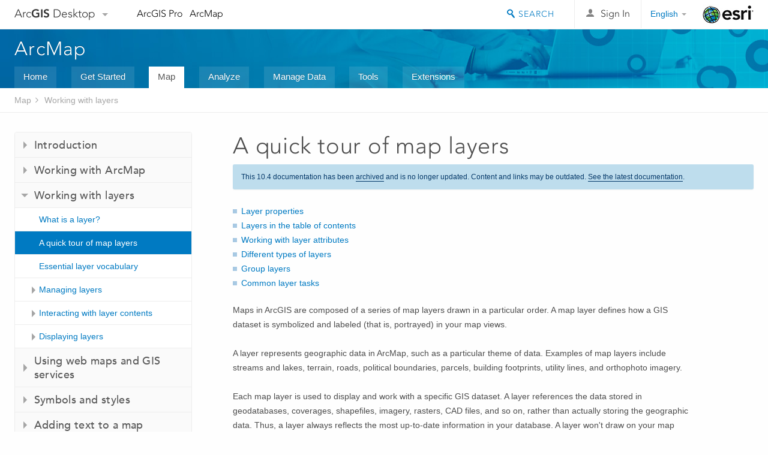

--- FILE ---
content_type: text/html; charset=UTF-8
request_url: https://desktop.arcgis.com/en/arcmap/10.4/map/working-with-layers/a-quick-tour-of-map-layers.htm
body_size: 41562
content:
<!DOCTYPE html>
<!--[if lt IE 7]>  <html class="ie lt-ie9 lt-ie8 lt-ie7 ie6" dir="ltr"> <![endif]-->
<!--[if IE 7]>     <html class="ie lt-ie9 lt-ie8 ie7" dir="ltr"> <![endif]-->
<!--[if IE 8]>     <html class="ie lt-ie9 ie8" dir="ltr"> <![endif]-->
<!--[if IE 9]>     <html class="ie ie9" dir="ltr"> <![endif]-->
<!--[if !IE]><!--> <html dir="ltr"> <!--<![endif]-->
 
    <head>
        <meta charset="utf-8">
        <title>A quick tour of map layers&mdash;Help | ArcGIS Desktop</title>
        <meta content="IE=edge,chrome=1" http-equiv="X-UA-Compatible">
        <script src="//mtags.arcgis.com/tags-min.js"></script>
        <script type="text/javascript" src="//go.pardot.com/dcjs/82202/1182/dc.js"></script>
        <script>
          var docConfig = {
            locale: 'en',
            localedir: 'en',
            langSelector: 'none'
          };
        </script>

        <!--[if lt IE 9]>
          <script src="/cdn/js/libs/html5shiv.js?1357673785" type="text/javascript"></script>
          <script src="/cdn/js/libs/selectivizr-min.js" type="text/javascript"></script>
          <style>
            #wrapper {
              min-width: 960px;
            }
          </style>
        <![endif]-->


   <link type="text/css" rel="stylesheet" href="//fast.fonts.net/cssapi/3706abc4-0756-424b-b07b-1748122f85d8.css">
   <link rel="shortcut icon" href="/img/favicon.ico">
   <link href="/assets/css/screen.css?1360627920" media="screen" rel="stylesheet" type="text/css" />
   <link href="/cdn/css/documentation.css?1360627920" media="screen" rel="stylesheet" type="text/css" />
   <link href="/cdn/css/codehilight.css" media="screen" rel="stylesheet" type="text/css" />
   <link href="/assets/css/print.css" media="print" type="text/css" rel="stylesheet" />

      <!--[if lt IE 9]><script type="text/javascript" src="/cdn/js/libs/html5shiv-printshiv.js"></script><![endif]-->

       <!--- search MD -->
       <META name="description" content="Map layers are used to specify how datasets are drawn and portrayed in ArcMap. Map layers also provide a mechanism to query and report on individual features as well as to support editing."><META name="last-modified" content="2016-11-20"><META name="product" content="arcgis-desktop"><META name="sub_category" content="ArcGIS for Desktop"><META name="search-collection" content="help"><META name="content_type_label" content="Help Topic"><META name="sub_category_label" content="ArcGIS for Desktop"><META name="search-category" content="help-general"><META name="subject_label" content="MAPPING"><META name="version" content="10.4"><META name="content_type" content="Help Topic"><META name="subject" content="MAPPING"><META name="content-language" content="en">
       <!--- search MD -->

        <script type="text/javascript">
     var _gaq = _gaq || [];
     _gaq.push(['_setAccount', 'UA-54744810-4']);
     _gaq.push(['_setDomainName', 'arcgis.com']);
     _gaq.push(['_trackPageview']);
     (function() {
       var ga = document.createElement('script'); ga.type = 'text/javascript'; ga.async = true;
       ga.src = ('https:' == document.location.protocol ? 'https://ssl' : 'http://www') + '.google-analytics.com/ga.js';
       var s = document.getElementsByTagName('script')[0]; s.parentNode.insertBefore(ga, s);
     })();
   </script>

   <script src="/cdn/js/libs/jquery.1.9.1.min.js" type="text/javascript"></script>
   <link href="/cdn/css/colorbox.css" media="screen" rel="stylesheet" type="text/css" />
   <link href="/cdn/css/colorbox_l10n.css" media="screen" rel="stylesheet" type="text/css" />
   <link href="/cdn/css/codehilight_l10n.css" media="screen" rel="stylesheet" type="text/css" />
  <script src="/cdn/js/libs/jquery.colorbox-min.js" type="text/javascript"></script>
  <script src="/assets/js/video-init.js" type="text/javascript"></script>
  <script src="/assets/js/sitecfg.js" type="text/javascript"></script>

       
      <script src="/assets/js/signIn.js?1357673785" type="text/javascript"></script>
    

       <!--- Language Picker -->
      <link type="text/css" rel="stylesheet" href="/assets/css/langSelector.css"/>
      <script src="/assets/js/locale/l10NStrings.js" type="text/javascript"></script>
      <script src="/assets/js/locale/langSelector.js" type="text/javascript"></script>
      <!--- Language Picker -->
      <!--- Activate tailcoat JS components -->
       <script>
         $(document).ready(function(){
          T.init();
        });
      </script>


       
    </head>
       <!--
      pub: GUID-61AE711B-2FEC-4C66-921B-A2C170505ACD=3 
      tpc: GUID-72567842-047D-4453-8BAD-D185521270DB=3
      -->
     

   <body class="en doc">
      <!-- Google Tag Manager -->
     <noscript><iframe src="//www.googletagmanager.com/ns.html?id=GTM-WC6ZC8"
    height="0" width="0" style="display:none;visibility:hidden"></iframe></noscript>
    <script>(function (w, d, s, l, i) {
    w[l] = w[l] || []; w[l].push({
    'gtm.start':
        new Date().getTime(), event: 'gtm.js'
    }); var f = d.getElementsByTagName(s)[0],
    j = d.createElement(s), dl = l != 'dataLayer' ? '&l=' + l : ''; j.async = true; j.src =
    '//www.googletagmanager.com/gtm.js?id=' + i + dl; f.parentNode.insertBefore(j, f);
    })(window, document, 'script', 'dataLayer', 'GTM-WC6ZC8');</script>

    <!-- End Google Tag Manager -->
   
      
    <div class="drawer">
      <!-- Mobile Nav -->
      <!-- Mobile Nav Drawer -->
      <nav class="drawer-nav drawer-left"> <!-- drawer-right will put the drawer on the right side. -->
        <div class="drawer-header">
        <h4 class="site-title"><a href="/" id="site-logo">Arc<span>GIS</span> Desktop</a><span class="down-arrow" id="down-arrow"></span></h4>
        </div>
         
                        <form id="helpSearchForm" class="site-search-form" method="GET" action=''>
                        <input class="drawer-search" type="search" name="q" data-langlabel="search-arcgis" placeholder="Search ArcMap 10.4 Help">
                        <input type="hidden" name="collection" value="help" />
                        <input type="hidden" name="product" value="arcgis-desktop" />
                        <input type="hidden" name="version" value="10.4" />
                        <input type="hidden" name="language" value="en" />
                        </form>

                    

        <ul>
           <li><a id="nav-doc" data-langlabel="documentation" href="/en/documentation/" class="drawer-link icon-notebook">Documentation</a></li>
           <li><a id="nav-support" data-langlabel="support" href="/en/support/" class="drawer-link icon-support">Support</a></li>
        </ul>
      </nav>


      <nav class="drawer-nav drawer-right"> <!-- drawer-right will put the drawer on the right side. -->
        <div class="drawer-header">
          <h4 class="site-title user-name data-username"  data-username></h4>
        </div>

        <ul>
          <li class="agolProfile"><a class="drawer-link icon-grid-alt" data-langlabel="my-profile" href="http://www.arcgis.com/home/user.html">My Profile</a></li>
          <li class="agolHelp"><a class="icon-support drawer-link" data-langlabel="help" href="http://www.arcgis.com/home/support.html">Help</a></li>
          <li class="agolLogout"><a id="agolLogout" class="drawer-link icon-exit log-out-link" data-langlabel="sign-out" href="#">Sign Out</a></li>
        </ul>
      </nav>
    </div>
    
      <div class="wrapper">
         <div class="page sticky-footer">
            <!--googleoff: all-->
            
    <header id="header" class="header">
      <div class="container relative-container">
        <div class="row">
          <div class="column-24">
            <div class="site-brand">
              <a class="drawer-toggle toggle-site-navigation icon-navigation tablet-show" data-direction="active-left" href="#"></a>
              <a href="/" class="site-logo phone-hide" id="site-logo">Arc<span>GIS</span> Desktop</a>
              <span class="site-dropdown-toggle tablet-hide" id="down-arrow"></span>

              <nav class="site-dropdown tablet-hide" id="dropDown">
                  <a href="http://www.arcgis.com">
                    <h4 data-langlabel="arcgis">ArcGIS Online</h4>
                    <p>The mapping platform for your organization</p>
                  </a>
                  <a href="http://desktop.arcgis.com/" class="current selected">
                    <h4 data-langlabel="arcgis-for-desktop">ArcGIS Desktop</h4>
                    <p>A complete professional GIS</p>
                  </a>
                  <a href="http://server.arcgis.com/">
                    <h4 data-langlabel="arcgis-for-server">ArcGIS Enterprise</h4>
                    <p>GIS in your enterprise</p>
                  </a>
                  <a href="https://developers.arcgis.com/">
                    <h4 data-langlabel="arcgis-for-developers">ArcGIS for Developers</h4>
                    <p>Tools to build location-aware apps</p>
                  </a>
                  <a href="http://solutions.arcgis.com/">
                    <h4 data-langlabel="arcgis-solutions">ArcGIS Solutions</h4>
                    <p>Free template maps and apps for your industry</p>
                  </a>
                  <a href="http://marketplace.arcgis.com/">
                    <h4 data-langlabel="arcgis-marketplace">ArcGIS Marketplace</h4>
                    <p>Get apps and data for your organization</p>
                  </a>
              </nav>
            </div> <!-- End of site brand -->

            <nav class="site-nav tablet-hide">
              <ul>
               <li><a id="nav-doc" data-langlabel="documentation" href="/en/documentation/">Documentation</a></li>
               <li><a id="nav-support" data-langlabel="support" href="/en/support/">Support</a></li>
              </ul>
            </nav>
            <a class="esri-logo" href="http://www.esri.com/">Esri</a>
            <div id="lang-block" class="dropdown-navigation dropdown-wrapper right-align right tablet-hide"></div>


            
        <nav id="logged-out-navigation" class="right hide-if-logged-in">
          <ul class="left plain inline">
          <li>
            <a data-langlabel="sign-in" id="login-link" class="icon-user" href="#">Sign In</a>
          </li>
          </ul>
        </nav>

       <div id="logged-in-navigation" class="align-left right hide-if-logged-out">
              <div class="dropdown-navigation dropdown-wrapper right-align right tablet-hide" id="user-dropdown">
              <a class="dropdown left" href="#">user</a>
              <div class="dropdown-content">
                <div class="dropdown-menu">
                <ul class="myconsole">
                    <li class="agolProfile" ><a data-langlabel="my-profile" href="http://www.arcgis.com/home/user.html">My Profile</a></li>
                    <li class="agolLogout" ><a id="agolLogout" data-langlabel="sign-out" href="#">Sign Out</a></li>
                  </ul>
                </div>
              </div>
              </div>

              <!-- Mobile User Menu Button -->
            <a class="mobile-user-dropdown drawer-toggle toggle-site-navigation tablet-show right" data-direction="active-right" href="#">
            <img width="34" height="34" data-user-avatar="34" class="profile-image">
            </a>
          </div>
    

           
                       <div class="site-search right">
                        <form id="helpSearchForm" class="site-search-form" method="GET" action=''>
                        <span class="site-search-toggle icon-search"></span>
                        <input class="left site-search-input" type="search" name="q" data-langlabel="search-arcgis" placeholder="Search ArcMap 10.4 Help">
                        <input type="hidden" name="collection" value="help" />
                        <input type="hidden" name="product" value="arcgis-desktop" />
                        <input type="hidden" name="version" value="10.4" />
                        <input type="hidden" name="language" value="en" />
                        <button type="submit" class="btn transparent site-search-button" data-langlabel="site-search-go">Go</button>
                        </form>
                      </div>

                    

          </div> <!-- Column 24 -->
        </div>
       </div>
    </header>
    
            <div class="navigation-bar ">
               <div class="container">
                  <header>
                     <h1><a href="/en/arcmap/10.4">ArcMap</a></h1>
                  </header>
                  <nav class='navigation-bar-nav'><ul><li  ><a href="/en/arcmap/" target="_top" title="ArcMap Overview">Home</a></li><li  ><a href="/en/arcmap/10.4/get-started/main/get-started-with-arcmap.htm" target="_top" title="Get Started with ArcMap">Get Started</a></li><li class="current" ><a href="/en/arcmap/10.4/map/main/mapping-and-visualization-in-arcgis-for-desktop.htm" target="_top" title="Mapping with ArcMap">Map</a></li><li  ><a href="/en/arcmap/10.4/analyze/main/what-is-geoprocessing.htm" target="_top" title="Analysis in ArcMap">Analyze</a></li><li  ><a href="/en/arcmap/10.4/manage-data/main/what-is-geodata.htm" target="_top" title="Data Management in ArcMap">Manage Data</a></li><li  ><a href="/en/arcmap/10.4/tools/main/a-quick-tour-of-geoprocessing-tool-references.htm" target="_top" title="Tool Reference for ArcMap">Tools</a></li><li  ><a href="/en/arcmap/10.4/extensions/main/about-arcgis-for-desktop-extensions.htm" target="_top" title="Documentation  for ArcMap Extensions">Extensions</a></li></ul></nav>
               </div>
            </div>
            <!--BREADCRUMB-BEG--><div id="bigmac" class="sticky-breadcrumbs trailer-2" data-spy="affix" data-offset-top="180"> </div><!--BREADCRUMB-END-->
            <!--googleon: all-->

            <div class="container">
               <div class="row">
                  <!--googleoff: all-->
                  <aside class="reference-index column-6">
                     <!--DOCNAV-BEG--><div> </div><!--DOCNAV-END-->
                  </aside>

                  <!--googleon: all-->
                  <div class="column-17 pre-1">

                    <!-- BEGPAGECONTENT -->
                    <header class="trailer-1">
                       <h1 class="trailer-1">A quick tour of map layers</h1>
                    </header>
                    <main class="content-area">
                       
                       <div class="semantic-toc"><ul><li><a href="#ESRI_SECTION1_A2BBA440777241949174E74EEBC371C0">Layer properties</a></li><li><a href="#GUID-9D900D83-C192-4A2C-A0C7-E0F9DE82FB8C">Layers in the table of contents</a></li><li><a href="#GUID-728A9014-1962-4D06-8529-30F6D7F84984">Working with layer attributes</a></li><li><a href="#ESRI_SECTION1_46AC183DD2614893820C4469453CBD7D">Different types of layers</a></li><li><a href="#ESRI_SECTION1_30980A8FE7374BF68B9DC178AB725165">Group layers</a></li><li><a href="#GUID-9A1A4E31-508E-4519-9509-E01A5BBA0EAF">Common layer tasks</a></li></ul></div>
                       
<p id="GUID-52CEA602-F298-4155-A5F4-C7D1467B6428">Maps in ArcGIS are composed of a series of map layers drawn in a particular order. A map layer defines how a GIS dataset is symbolized and labeled (that is, portrayed) in your map views. </p><p id="GUID-DF9F4E4C-6469-413B-8135-939D4E910875">A layer represents geographic data in ArcMap, such as a particular theme of data. Examples of map layers include streams and lakes, terrain, roads, political boundaries, parcels, building footprints, utility lines, and orthophoto imagery.</p><p id="GUID-605FED0A-955B-432D-AD4D-7754E50A6097">Each map layer is used to display and work with a specific GIS dataset. A layer references the data stored in geodatabases, coverages, shapefiles, imagery, rasters, CAD files, and so on, rather than actually storing the geographic data. Thus, a layer always reflects the most up-to-date information in your database. A layer won't draw on your map unless you also have access to the data source on which the layer is based. </p><p id="GUID-C157B792-2E56-4FC4-8691-A102E5029372">When you create a new layer by adding a dataset, the layer will draw using a default set of drawing properties. So one of your first steps will be to set the layer's symbology and other display properties.</p><figure class="fig"><img src="GUID-36C4CEEF-AB99-4DB5-8869-7F3682EBB37A-web.png" alt="Display after adding a new layer" title="Display after adding a new layer"><figcaption class="fig-caption">Initial layer display after adding a new layer</figcaption></figure><figure class="fig"><img src="GUID-98358F89-AA16-4F67-B38E-F871413A9EEE-web.png" alt="Layer display after setting symbology properties" title="Layer display after setting symbology properties"><figcaption class="fig-caption"> When you add a dataset to ArcMap, it is represented as a map layer and displayed using default symbols. One of the initial steps is to set display properties for your new layer.</figcaption></figure><p id="GUID-CA26BB1F-56BB-46A8-8909-35364F48AD7B">Layers are also the way that you work with GIS datasets in ArcGIS, for example:</p><ul class="bulleted" id="UL_EB8482F1F210428EBCC5AE30C5512F4A"><li id="LI_8A51807928F6495092E7920E02F8AB21">Layers define how features identify and report themselves.</li><li id="LI_880761AF5E25468492274D9F57975BD1">Layers are used to edit geodatabase datasets. </li><li id="LI_B70DD170809147C2AB645CE5185AA627">Layers are used to define how you work with feature attributes.</li></ul><p id="GUID-AED5D04B-083F-4FFF-BD82-28517E1DDABA">Layers can be saved to a file on disk as a layer file (.lyr). A layer can also be saved with its data as a layer package (.lpk). When you add a layer file to another map, it will draw exactly as it was saved. </p><p id="GUID-D5BC82A3-87F6-4278-92AC-2D4A9FE68CE0"> You can share layers and layer packages over the network, on the web, and via e-mail.</p><section class="section1 padded-anchor" id="ESRI_SECTION1_A2BBA440777241949174E74EEBC371C0" purpose="section1"><h2>Layer properties</h2><p id="GUID-4194921C-C3F9-4702-99DB-A81C02EB6104">Layers have a number of properties that you can work with and set. Right-click a layer in the table of contents and click <span class="uicontrol">Properties</span> to view the <span class="wintitle">Layer Properties</span> dialog box.</p><figure class="fig"><img src="GUID-6DB8D371-74FD-4447-862D-EBA08E9A8361-web.png" alt="The Layer Properties dialog box" title="The Layer Properties dialog box"></figure><p id="GUID-BD6B4E67-C918-42DD-B961-DFC4C1916990">The <span class="wintitle">Layer Properties</span> dialog box is where you set symbology, labeling, drawing rules, and other options. For example, you can specify that streams are drawn using blue lines, parcels are drawn based on their land-use code, parks are drawn using a green pattern fill and are labeled with their park names, digital elevation is portrayed as a shaded relief, and so on. </p><p id="GUID-8EED9CD2-7BCB-442C-9CE2-54BB2897917A">In addition, other layer properties can be set, for example: </p><ul class="bulleted" id="UL_B1347B4C196341A08D5B7A5977A59B77"><li id="LI_6CA785E62B534ECD9218F4D58CB91949">The scales at which a layer will be visible </li><li id="LI_C03C4DD375A545B29274627141E1592C">Which subset of features to draw from the data source</li><li id="LI_A1105C3B51A64557A3D13E1510D3255C">The location of the layer's dataset </li><li id="LI_1168B577DBD248CD9ACCE95BC088CEAF">Attribute properties, joins, and relates for working with tabular information</li></ul></section><section class="section1 padded-anchor" id="GUID-9D900D83-C192-4A2C-A0C7-E0F9DE82FB8C" purpose="section1"><h2>Layers in the table of contents</h2><p id="GUID-4BA90F1A-A6F7-41C0-9B08-C844102C18C5">The table of contents lets you specify which layers are displayed on the map (by turning them on and off). In addition, the order of the layer list in the table of contents determines the drawing order of layers on the map—layers higher in the table of contents are drawn on top of those that are lower. To change the drawing order, click the table of contents <span class="uicontrol">List By Drawing Order</span> button <img src="GUID-2F58B2CC-5AD7-41E5-B4D2-BA6C9E7B3F44-web.png" alt="List By Drawing Order" title="List By Drawing Order">, click and hold a layer name, then drag it up or down in the table of contents to a new position.</p><figure class="fig"><img src="GUID-78DC5F49-803B-4A77-BD56-CA93C5D45991-web.png" alt="Layers in the table of contents" title="Layers in the table of contents"></figure></section><section class="section1 padded-anchor" id="GUID-728A9014-1962-4D06-8529-30F6D7F84984" purpose="section1"><h2>Working with layer attributes</h2><p id="GUID-CBE5268D-842A-4D59-BD78-7289FA508B62">You can work with attribute tables for the datasets referenced by each map layer. Right-click a layer in the table of contents and click <span class="uicontrol">Open Attribute Table</span>. In the <span class="wintitle">Table</span> window, you can perform queries, make selections, locate features on the map, and so on. Click the <span class="wintitle">Table</span> window's <span class="uicontrol">Table Options</span> menu <img src="GUID-25059279-2BC3-4719-A8AD-494A5023D99E-web.png" alt="Table Options" title="Table Options"> to create graphs and reports, change the font for the table, print the table, and perform various other operations. When you select an item in a table or graph, the feature is also selected on the map (and vice versa).</p><figure class="fig"><img src="GUID-BC4965DE-D787-473A-94BE-0742964AB3FA-web.png" alt="A layer's attribute table" title="A layer's attribute table"></figure><p id="GUID-A4B223BE-FE74-4046-A910-0D8CD41297DD">When you work with a layer's attribute table, you can first <a class="xref xref" esrisubtype="extrel" hrefpfx="/en/arcmap/10.4/manage-data" href="/en/arcmap/10.4/manage-data/tables/field-properties-aliases-and-table-display-options.htm">set various display properties for tables</a>. You do this by clicking the <span class="uicontrol">Fields</span> tab on the <span class="wintitle">Layer Properties</span> dialog box to specify which fields will appear when you open the layer's table, what the fields will be named (using alias names), and how numeric fields will be formatted. You can also specify these options for an individual field by right-clicking a field heading in the table window and clicking <span class="uicontrol">Properties</span>.</p><section class="section2 padded-anchor" id="ESRI_SECTION2_7110982E26994EBA955995611101DFF9" purpose="section2"><h3>Joins and relates between layers and attribute tables</h3><p id="GUID-FC33D52D-3A28-4ABB-A697-742FA7D954CF">Related data is often gathered and stored in multiple layers and tables. Some examples of related data stored in different layers and tables include</p><ul class="bulleted" id="UL_B8F00CC853F34703817B97E8FB1EB5ED"><li id="GUID-63D9F640-5CAD-47E0-86EF-C048CBB74DAF">A Parcel layer and an Owner table that contain information about the parcel owners</li><li id="GUID-45972CA1-F5FB-439A-AB07-032F9C19E8EC">A States layer and a County layer that contain census data by county for each state</li><li id="GUID-0FAA0903-0A3B-45D2-9F87-D2A4F5B70B65">A Utility Pole layer and a Transformer layer that list all the transformers mounted on each utility pole</li></ul><p id="GUID-C8F5536F-4E2E-4095-8FA1-515A62E7DA23">Even though the data is stored in different layers and tables, you will often need to identify related data to perform queries and edit related data. ArcMap provides three methods to associate related data: relates, joins, and spatial joins.</p><ul class="bulleted" id="UL_62772F57B5114DC1BFBF05689008B7BD"><li id="GUID-6B6A60EB-75D0-4168-90AB-35D7D6787B1B"><b>Relate—</b>A relate defines a relationship between two attribute tables using a key common to both tables. Relates allow you to access related data when you work with a layer's attributes. A relate is similar to a simple relationship class except it can involve data from different workspaces (for example, a dBASE table can be related to a coverage) and is stored in a layer file or ArcMap document. <p id="GUID-E07564C8-8D97-4F33-8A3E-F1A923CD8DD9"><a class="xref xref" esrisubtype="extrel" hrefpfx="/en/arcmap/10.4/manage-data" href="/en/arcmap/10.4/manage-data/tables/essentials-of-relating-tables.htm">Learn more about relates</a></p></li><li id="GUID-3A30144F-28CF-40CC-AA98-58697BA314C8"><b>Join—</b>When you join two tables, you append the attributes from one table onto the other based on a field common to both. Joins are primarily used to label and symbolize your layer based on the associated data.<p id="GUID-B7F9C064-E65F-4DAC-9EA1-61342BF1E2E1"><a class="xref xref" esrisubtype="extrel" hrefpfx="/en/arcmap/10.4/manage-data" href="/en/arcmap/10.4/manage-data/tables/about-joining-and-relating-tables.htm">Learn more about joins</a></p></li><li id="GUID-AB70210C-B266-46BE-998D-9B70AE93C7E8"><b>Spatial join—</b>When the layers on your map don't share a common attribute field, you can join them using a spatial join. This joins the attributes of two layers based on the location of the features in the layers. Spatial joins are different from attribute joins in that they are not dynamic and require the results to be saved to a new output layer.  <p id="GUID-5C753C88-220D-489A-B7C2-177E550D253C"><a class="xref xref" esrisubtype="extrel" hrefpfx="/en/arcmap/10.4/manage-data" href="/en/arcmap/10.4/manage-data/tables/about-joining-the-attributes-of-features-by-their-location.htm">Learn more about joining features by their locations</a></p></li></ul></section></section><section class="section1 padded-anchor" id="ESRI_SECTION1_46AC183DD2614893820C4469453CBD7D" purpose="section1"><h2>Different types of layers</h2><p id="GUID-85480C0E-D741-48DA-831B-026B7EC57859">There are different kinds of layers. Some layers represent a particular type of geographic feature, while others represent a particular type of data. Each layer type has different mechanisms for displaying and symbolizing its contents and specific operations that you will perform against them. Many layers have special sets of tools for working with the layer and its contents. For example, you can use the <span class="wintitle">Editor</span> toolbar to manipulate feature layers and the <span class="wintitle">Topology</span> toolbar to work with the contents of a topology layer.</p><p id="GUID-11B1FFE1-EB28-451D-909D-9F881E612AE6">Here are a few of the common layer types:</p><ul class="bulleted" id="UL_4D65D6BC655E49FCAE73C4F3FC3C0045"><li id="GUID-A4D32219-76E2-4B7F-AEA3-D798808AD035"><b>Feature layer—</b>A layer that references a set of feature (vector) data that represents geographic entities as points, lines, and polygons. A feature layer's data source can be a geodatabase feature class, a shapefile, an ArcInfo Coverage, a CAD file, and so on.</li><li id="GUID-E6417D12-5DC2-487E-AD62-485EA0901497"><b>Raster layer—</b>A layer that references a raster or image as its data source.</li><li id="GUID-9691589E-1993-4738-BB55-3D42980A3518"><b>Service layer—</b>A layer used to <a class="xref xref" esrisubtype="extrel" hrefpfx="/en/arcmap/10.4/map" href="/en/arcmap/10.4/map/web-maps-and-services/what-are-web-maps-.htm">display <span class="ph">ArcGIS for Server</span>, ArcIMS, WMS services, and other web services</a>.</li><li id="GUID-1FE18F07-6F41-45D0-A402-9E75B7C05C32"><b>Geoprocessing layer—</b>A layer that displays the output of a geoprocessing tool.</li><li id="LI_35119C9317E84C70849C315569CEB87C"><b>Basemap layer—</b>A type of group layer that provides high-performance display of basemap content.</li></ul></section><section class="section1 padded-anchor" id="ESRI_SECTION1_30980A8FE7374BF68B9DC178AB725165" purpose="section1"><h2>Group layers</h2><p id="GUID-9BB9D1DD-3BF4-427C-90C7-94FF12A41B37">Group layers are used to organize a set of related layers together. They combine multiple layers that are often displayed and managed together. Group layers can help organize related layers in a map and can be used to define advanced drawing options. There are many reasons for grouping layers together to manage their display. Here are a few examples that help illustrate their use.</p><p id="GUID-4CF97A90-8EDA-4291-A14C-0123D26C3728"><b>Thematic organization—</b>Suppose you want to organize how parcels are displayed as a theme. You can organize a group layer that contains a subset of map layers—one for parcel polygons, another for parcel boundaries, and a third that displays parcel labels as annotation.</p><figure class="fig"><img src="GUID-74453A48-5F5F-4D3C-93F5-71C68EC62F12-web.png" alt="A group layer for parcels with three sublayers" title="A group layer for parcels with three sublayers"></figure><p id="GUID-7ADDAD26-60A0-4DB5-A297-825995CC05AF"><b>Group layers for each map scale—</b>Many users build multiscale maps that portray information differently at each map scale. To do this, you can build group layers for each map scale in your map so that all the layers that portray data at a particular resolution can be managed together. You can set <a class="xref xref" href="/en/arcmap/10.4/map/working-with-layers/displaying-layers-at-certain-map-scales.htm">scale-dependent drawing</a> for the set of layers to be drawn at each map scale. In the example map below, you can see group layers for a set of map scales. The group layer that displays that map between 1:15,000 and 1:18,000 is expanded to show its sublayers.</p><figure class="fig"><img src="GUID-B4607AE9-D157-4F59-9F85-95A2B2729694-web.png" alt="Group layers in a topographic basemap" title="Group layers in a topographic basemap"></figure></section><section class="section1 padded-anchor" id="GUID-9A1A4E31-508E-4519-9509-E01A5BBA0EAF" purpose="section1"><h2>Common layer tasks</h2><p id="GUID-5B52ED21-2355-402C-BB61-4311892CCFC4">Here are some of the common operations that you'll use with layers in ArcGIS.</p><h4 class="table title"></h4><table><colgroup width="*"></colgroup><colgroup width="*"></colgroup><thead><tr><th colspan="1">Common task</th><th colspan="1">Where to go for more information</th></tr></thead><tbody class="align-middle"><tr class="align-middle"><td rowspan="1" colspan="1"><p id="GUID-931A096E-C7CE-4F72-AAED-FB59B99BF371">Adding data to ArcMap</p></td><td rowspan="1" colspan="1"><p id="GUID-78BA7D76-7097-48DD-A350-2FAD9548DBDD"><a class="xref xref" href="/en/arcmap/10.4/map/working-with-layers/adding-layers-to-a-map.htm">Adding layers to a map</a></p></td></tr><tr class="align-middle"><td rowspan="1" colspan="1"><p id="GUID-DA7F3F20-EECB-4BA0-9347-A92335ACAFCB">Setting layer properties</p></td><td rowspan="1" colspan="1"><p id="GUID-750B550E-CC67-4AA5-8220-51827DC1FC3D"><a class="xref xref" href="/en/arcmap/10.4/map/working-with-layers/setting-layer-properties.htm">Setting layer properties</a></p><p id="GUID-D257857C-D598-42CC-80B1-3D89C8957794"><a class="xref xref" href="/en/arcmap/10.4/map/working-with-layers/displaying-layers-at-certain-map-scales.htm">Displaying layers at certain scales</a></p><p id="GUID-87412AA6-DA28-4900-A160-1CB2B7D5D0AD"><a class="xref xref" href="/en/arcmap/10.4/map/working-with-layers/displaying-a-subset-of-features-in-a-layer.htm">Displaying a subset of features in a layer</a></p></td></tr><tr class="align-middle"><td rowspan="1" colspan="1"><p id="GUID-FB624005-12C7-4AF4-9BBD-2203062505D9">Referencing datasets with layers</p></td><td rowspan="1" colspan="1"><p id="GUID-3056405B-BA99-40A9-BE9B-43BAE207FCE7"><a class="xref xref" esrisubtype="extrel" hrefpfx="/en/arcmap/10.4/map" href="/en/arcmap/10.4/map/working-with-arcmap/referencing-data-in-the-map.htm">Referencing data in the map</a></p><p id="GUID-E4685342-0C9E-4924-938D-A7D29F1F3461"><a class="xref xref" href="/en/arcmap/10.4/map/working-with-layers/repairing-broken-data-links.htm">Repairing broken data links</a></p>
</td></tr><tr class="align-middle"><td rowspan="1" colspan="1"><p id="GUID-F3699371-683F-4B19-9520-05DF928916FF">Saving a layer </p></td><td rowspan="1" colspan="1"><p id="GUID-D99DE9E4-0706-4F7F-B7C8-85FFAC02EDA6"><a class="xref xref" href="/en/arcmap/10.4/map/working-with-layers/saving-layers-and-layer-packages.htm">Saving layers and layer packages</a></p></td></tr><tr class="align-middle"><td rowspan="1" colspan="1"><p id="GUID-E0D2E153-8B30-4CF6-A330-62FB14AE4A9D">Symbolizing data in a layer</p></td><td rowspan="1" colspan="1"><p id="GUID-E75E5969-4D3D-4169-8D55-F63D99A92AED"><a class="xref xref" href="/en/arcmap/10.4/map/working-with-layers/drawing-a-layer-using-a-single-symbol.htm">Drawing all features with a single symbol</a></p><p id="GUID-C484A427-28EC-48D9-B875-B8535697DFFD"><a class="xref xref" href="/en/arcmap/10.4/map/working-with-layers/drawing-a-layer-using-categories.htm">Drawing features to show categories</a></p><p id="GUID-B5248762-01F8-4D2E-A748-BE3410FC5CCB"><a class="xref xref" href="/en/arcmap/10.4/map/working-with-layers/about-symbolizing-layers-to-represent-quantity.htm">Drawing features to show quantities</a></p></td></tr><tr class="align-middle"><td rowspan="1" colspan="1"><p id="GUID-E102C046-0B94-472C-8E71-4C069F6B39ED">Using feature attributes to create map labels</p></td><td rowspan="1" colspan="1"><p id="GUID-5EB039C1-4A82-429B-AC12-6886DE6A4EC0"><a class="xref xref" esrisubtype="extrel" hrefpfx="/en/arcmap/10.4/map" href="/en/arcmap/10.4/map/working-with-text/essential-labeling-concepts.htm">Displaying labels</a></p></td></tr><tr class="align-middle"><td rowspan="1" colspan="1"><p id="GUID-9E05F315-9FC3-4841-B73F-2DE9930EDC33">Specifying the drawing order for layers</p></td><td rowspan="1" colspan="1"><p id="GUID-7B97616F-6EDD-46F1-824A-32FB60640EDB"><a class="xref xref" esrisubtype="extrel" hrefpfx="/en/arcmap/10.4/map" href="/en/arcmap/10.4/map/working-with-arcmap/using-the-table-of-contents.htm#ESRI_SECTION2_BD5DE7E350D846AD8D6BF15E0CA67ECC">Setting the layer drawing order in the table of contents</a></p></td></tr><tr class="align-middle"><td rowspan="1" colspan="1"><p id="GUID-EC289C2A-F29D-4CBE-88F8-BBA09E555A5A">Opening a layer's attribute table</p></td><td rowspan="1" colspan="1"><p id="GUID-DEEC6DE2-57AB-4063-BEB1-35C8D90E95E5"><a class="xref xref" href="/en/arcmap/10.4/map/working-with-layers/a-quick-tour-of-map-layers.htm#GUID-728A9014-1962-4D06-8529-30F6D7F84984">Opening a layer's attribute table</a></p></td></tr><tr class="align-middle"><td rowspan="1" colspan="1"><p id="GUID-71EA06A8-CB23-4818-8E53-21F38B9F60B1">Relating data</p></td><td rowspan="1" colspan="1"><p id="GUID-019076BE-212B-49B4-856F-49C136B9AA89"><a class="xref xref" href="/en/arcmap/10.4/map/working-with-layers/a-quick-tour-of-map-layers.htm#ESRI_SECTION2_7110982E26994EBA955995611101DFF9">Working with related tables</a></p></td></tr><tr class="align-middle"><td rowspan="1" colspan="1"><p id="GUID-68094F55-E524-4D72-B53A-C0C0C2183021">Setting HTML display properties for a map layer</p></td><td rowspan="1" colspan="1"><p id="GUID-6BA3BD5A-E3A9-42A0-8DEF-375D46AE43B4"><a class="xref xref" href="/en/arcmap/10.4/map/working-with-layers/setting-html-pop-up-properties-for-feature-layers.htm">Setting HTML pop-up properties for feature layers</a></p></td></tr><tr class="align-middle"><td rowspan="1" colspan="1"><p id="GUID-F87E6A04-3193-44F9-BFCB-6372CEC36C16">Creating a map layer for delivery using KML</p></td><td rowspan="1" colspan="1"><p id="GUID-5ED1D68E-17E5-4DFA-801A-20C0E8E8E695"><a class="xref xref" esrisubtype="extrel" hrefpfx="/en/arcmap/10.4/manage-data" href="/en/arcmap/10.4/manage-data/kml/what-is-kml-.htm">What is KML?</a></p></td></tr></tbody></table></section>
                    </main>
                    <!-- ENDPAGECONTENT -->
                  </div>
               </div>
            </div>
         </div>
      </div>
      <!--googleoff: all-->
      
<footer id="footer" class="footer sticky-footer">
  <div class="container">
    <div class="row">
      <nav class="column-6 tablet-column-24 leader-1">
        <h4 data-langlabel="arcgis-for-desktop">Arc<span>GIS Desktop</span></h4>
        <ul>
          <li><a data-langlabel="home" href="/en/">Home</a></li>
          <li><a data-langlabel="documentation" href="/en/documentation/">Documentation</a></li>
          <li><a data-langlabel="support" href="/en/support/">Support</a></li>
        </ul>
      </nav>

      <nav class="column-6 tablet-column-24 leader-1">
        <h4 data-langlabel="arcgis-platform">ArcGIS Platform</h4>
        <ul>
          <li><a data-langlabel="arcgis" href="http://www.arcgis.com/">ArcGIS Online</a></li>
          <li><a data-langlabel="arcgis-for-desktop" href="http://desktop.arcgis.com/">ArcGIS Desktop</a></li>
          <li><a data-langlabel="arcgis-for-server" href="http://server.arcgis.com/">ArcGIS Enterprise</a></li>
          <li><a data-langlabel="arcgis-for-developers" href="https://developers.arcgis.com/">ArcGIS for Developers</a></li>
          <li><a data-langlabel="arcgis-solutions" href="http://solutions.arcgis.com/">ArcGIS Solutions</a></li>
          <li><a data-langlabel="arcgis-marketplace" href="http://marketplace.arcgis.com/">ArcGIS Marketplace</a></li>
        </ul>
      </nav>

      <nav class="column-6 tablet-column-24 leader-1">
        <h4 data-langlabel="about-esri">About Esri</h4>
        <ul>
          <li><a data-langlabel="about-us" href="http://www.esri.com/about-esri/">About Us</a></li>
          <li><a data-langlabel="careers" href="http://www.esri.com/careers/">Careers</a></li>
          <li><a data-langlabel="insiders-blog" href="http://blogs.esri.com/esri/esri-insider/">Insiders Blog</a></li>
          <li><a data-langlabel="user-conference" href="http://www.esri.com/events/user-conference/index.html">User Conference</a></li>
          <li><a data-langlabel="developer-summit" href="http://www.esri.com/events/devsummit/index.html">Developer Summit</a></li>
        </ul>
      </nav>

      <nav class="column-6 tablet-column-24 leader-1">
        <a class="esri-logo-footer" href="http://esri.com">Esri</a>
        <section class="footer-social-nav">
                <a class="icon-twitter" href="https://twitter.com/Esri/"></a>
                <a class="icon-facebook" href="https://www.facebook.com/esrigis/"></a>
                <a class="icon-github" href="http://esri.github.com/"></a>
                <a class="icon-email" href="http://www.esri.com/about-esri/contact/"></a>
        </section>
        <section class="feedback-footer center-text">
            <a data-langlabel="feedback-tell-us" class="feedbacklink icon-comment" href="/feedback/">Tell us what you think.</a>
        </section>
      </nav>
      <small class="footer-legal column-24 leader-1 trailer-1">&copy; Copyright 2016 Environmental Systems Research Institute, Inc. | <a data-langlabel="privacy" href="http://www.esri.com/legal/privacy">Privacy</a> | <a data-langlabel="legal" href="http://www.esri.com/legal/software-license">Legal</a></small>
    </div>

  </div>
</footer>


       
        
       <script src="/assets/js/tailcoat/tailcoat.js" type="text/javascript"></script>
       <script src="/assets/js/init.js" type="text/javascript"></script>
       <script src="/assets/js/search/searchform.js" type="text/javascript"></script>
       <script src="/cdn/js/sitewide.js" type="text/javascript"></script>
       <script src="/assets/js/version-switcher.js" type="text/javascript"></script>
    
        
        
      <script src="/cdn/js/affix.js" type="text/javascript"></script>
      <script type="text/javascript">
        

          $(function () {
            var appendFlg = true;

            $("#bigmac")
            .on("affixed.bs.affix", function (evt) {
              if (appendFlg) {
                $("<li><a href='#'>A quick tour of map layers</a></li>").insertAfter ($("#bigmac ul li").last());
                appendFlg = false;
              }
              $(".back-to-top").addClass ("visible");
            })
            .on ("affix-top.bs.affix", function(evt) {
              if (!appendFlg) {
                $("#bigmac ul li").last().remove();
              }
              $(".back-to-top").removeClass ("visible");
              appendFlg = true;
            })
          })      

      
      </script>
      
        <script type="text/javascript">
          window.doctoc = {
            pubID: "305",
            tpcID: "25",
            
            hideToc : false
          }
        </script>

        <script type="text/javascript" src="/en/arcmap/10.4/map/main/1632.js" ></script>
        <script type="text/javascript" src="/en/arcmap/10.4/map/working-with-layers/305.js" ></script>
        <script type="text/javascript" src="/cdn/js/protoc.js" ></script>

        
    
        <script type="text/javascript"> piAId = '83202'; piCId = '4006';
(function() { function async_load(){
var s = document.createElement('script'); s.type = 'text/javascript'; s.src = ('https:' == document.location.protocol ? 'https://pi' : 'http://cdn') +
'.pardot.com/pd.js';
var c = document.getElementsByTagName('script')[0];
c.parentNode.insertBefore(s, c);
} if(window.attachEvent) { window.attachEvent('onload', async_load); } else { window.addEventListener('load', async_load, false); }
})(); </script>
   
       </body>
       <script type="text/javascript"></script>
       </html>
     

--- FILE ---
content_type: text/html; charset=UTF-8
request_url: https://desktop.arcgis.com/en/arcmap/latest/map/working-with-layers/a-quick-tour-of-map-layers.htm
body_size: 40174
content:
<!DOCTYPE html>
<!--[if lt IE 7]>  <html class="ie lt-ie9 lt-ie8 lt-ie7 ie6" dir="ltr"> <![endif]-->
<!--[if IE 7]>     <html class="ie lt-ie9 lt-ie8 ie7" dir="ltr"> <![endif]-->
<!--[if IE 8]>     <html class="ie lt-ie9 ie8" dir="ltr"> <![endif]-->
<!--[if IE 9]>     <html class="ie ie9" dir="ltr"> <![endif]-->
<!--[if !IE]><!--> <html dir="ltr"> <!--<![endif]-->
 
    <head>
        <meta charset="utf-8">
        <title>A quick tour of map layers&mdash;ArcMap | Documentation</title>
        <meta content="IE=edge,chrome=1" http-equiv="X-UA-Compatible"> 
        <script>
          var docConfig = {
            locale: 'en',
            localedir: 'en',
            langSelector: 'none'
          };
        </script>

        <!--[if lt IE 9]>
          <script src="/cdn/js/libs/html5shiv.js?1357673785" type="text/javascript"></script>
          <script src="/cdn/js/libs/selectivizr-min.js" type="text/javascript"></script>
          <style>
            #wrapper {
              min-width: 960px;
            }
          </style>
        <![endif]-->


   <link type="text/css" rel="stylesheet" href="//fast.fonts.net/cssapi/3706abc4-0756-424b-b07b-1748122f85d8.css">
   <link rel="shortcut icon" href="/img/favicon.ico">
   <link href="/assets/css/screen.css?1360627920" media="screen" rel="stylesheet" type="text/css" />
   <link href="/cdn/css/documentation.css?1360627920" media="screen" rel="stylesheet" type="text/css" />
   <link href="/cdn/css/codehilight.css" media="screen" rel="stylesheet" type="text/css" />
   <link href="/assets/css/print.css" media="print" type="text/css" rel="stylesheet" />

      <!--[if lt IE 9]><script type="text/javascript" src="/cdn/js/libs/html5shiv-printshiv.js"></script><![endif]-->

       <!--- search MD -->
       <META name="description" content="Map layers are used to specify how datasets are drawn and portrayed in ArcMap. Map layers also provide a mechanism to query and report on individual features as well as to support editing."><META name="last-modified" content="2021-9-19"><META name="product" content="arcgis-desktop"><META name="version" content="10.8"><META name="search-collection" content="help"><META name="search-category" content="help-general"><META name="subject" content="MAPPING"><META name="sub_category" content="ArcGIS Desktop"><META name="content_type" content="Help Topic"><META name="subject_label" content="MAPPING"><META name="sub_category_label" content="ArcGIS Desktop"><META name="content_type_label" content="Help Topic"><META name="content-language" content="en">
       <!--- search MD -->

      

   <script src="/cdn/js/libs/latest/jquery.latest.min.js" type="text/javascript"></script>
   <script src="/cdn/js/libs/latest/jquery-migrate-latest.min.js" type="text/javascript"></script>
   <link href="/cdn/css/colorbox.css" media="screen" rel="stylesheet" type="text/css" />
   <link href="/cdn/css/colorbox_l10n.css" media="screen" rel="stylesheet" type="text/css" />
   <link href="/cdn/css/codehilight_l10n.css" media="screen" rel="stylesheet" type="text/css" />
  <script src="/cdn/js/libs/jquery.colorbox-min.js" type="text/javascript"></script>
  <script src="/assets/js/video-init.js" type="text/javascript"></script>
  <script src="/assets/js/sitecfg.js" type="text/javascript"></script>

       
      <script src="/assets/js/signIn.js?1357673785" type="text/javascript"></script>
    

       <!--- Language Picker -->
      <link type="text/css" rel="stylesheet" href="/assets/css/langSelector.css"/>
      <script src="/assets/js/locale/l10NStrings.js" type="text/javascript"></script>
      <script src="/assets/js/locale/langSelector.js" type="text/javascript"></script>
      <!--- Language Picker -->
      <!--- Activate tailcoat JS components -->
       <script>
         $(document).ready(function(){
          T.init();
        });
      </script>


       
    </head>
       <!--
      pub: GUID-61AE711B-2FEC-4C66-921B-A2C170505ACD=20
      tpc: GUID-72567842-047D-4453-8BAD-D185521270DB=3
      -->
     

   <body class="en doc">
      
      
    <div class="drawer">
      <!-- Mobile Nav -->
      <!-- Mobile Nav Drawer -->
      <nav class="drawer-nav drawer-left"> <!-- drawer-right will put the drawer on the right side. -->
        <div class="drawer-header">
        <h4 class="site-title"><a href="/" id="site-logo">Arc<span>GIS</span> Desktop</a><span class="down-arrow" id="down-arrow"></span></h4>
        </div>
         
                        <form id="helpSearchForm" class="site-search-form" method="GET" action=''>
                        <input class="drawer-search" type="search" name="q" data-langlabel="search-arcgis" placeholder="Search ArcMap 10.8 Help">
                        <input type="hidden" name="collection" value="help" />
                        <input type="hidden" name="product" value="arcgis-desktop" />
                        <input type="hidden" name="version" value="10.8" />
                        <input type="hidden" name="language" value="en" />
                        </form>

                    

        <ul>
          <li><a href="//pro.arcgis.com/en/pro-app/" class="drawer-link icon-notebook">ArcGIS Pro</a></li>
          <li><a href="/en/arcmap/" class="drawer-link icon-support">ArcMap</a></li>
        </ul>
      </nav>


      <nav class="drawer-nav drawer-right"> <!-- drawer-right will put the drawer on the right side. -->
        <div class="drawer-header">
          <h4 class="site-title user-name data-username"  data-username></h4>
        </div>

        <ul>
          <li class="agolProfile"><a class="drawer-link icon-grid-alt" data-langlabel="my-profile" href="//www.arcgis.com/home/user.html">My Profile</a></li>
          <li class="agolHelp"><a class="icon-support drawer-link" data-langlabel="help" href="//www.arcgis.com/home/support.html">Help</a></li>
          <li class="agolLogout"><a id="agolLogout" class="drawer-link icon-exit log-out-link" data-langlabel="sign-out" href="#">Sign Out</a></li>
        </ul>
      </nav>
    </div>
    
      <div class="wrapper">
         <div class="page sticky-footer">
            <!--googleoff: all-->
            
    <header id="header" class="header">
      <div class="container relative-container">
        <div class="row">
          <div class="column-24">
            <div class="site-brand">
              <a class="drawer-toggle toggle-site-navigation icon-navigation tablet-show" data-direction="active-left" href="#"></a>
              <a href="/" class="site-logo phone-hide" id="site-logo">Arc<span>GIS</span> Desktop</a>
              <span class="site-dropdown-toggle tablet-hide" id="down-arrow"></span>

              <nav class="site-dropdown tablet-hide" id="dropDown">
                  <a href="//www.arcgis.com">
                    <h4 data-langlabel="arcgis">ArcGIS Online</h4>
                    <p>The mapping platform for your organization</p>
                  </a>
                  <a href="//desktop.arcgis.com/" class="current selected">
                    <h4 data-langlabel="arcgis-for-desktop">ArcGIS Desktop</h4>
                    <p>A complete professional GIS</p>
                  </a>
                  <a href="//enterprise.arcgis.com/">
                    <h4 data-langlabel="arcgis-for-server">ArcGIS Enterprise</h4>
                    <p>GIS in your enterprise</p>
                  </a>
                  <a href="//developers.arcgis.com/">
                    <h4 data-langlabel="arcgis-for-developers">ArcGIS Developers</h4>
                    <p>Tools to build location-aware apps</p>
                  </a>
                  <a href="//solutions.arcgis.com/">
                    <h4 data-langlabel="arcgis-solutions">ArcGIS Solutions</h4>
                    <p>Free template maps and apps for your industry</p>
                  </a>
                  <a href="//marketplace.arcgis.com/">
                    <h4 data-langlabel="arcgis-marketplace">ArcGIS Marketplace</h4>
                    <p>Get apps and data for your organization</p>
                  </a>
              </nav>
            </div> <!-- End of site brand -->

            <nav class="site-nav tablet-hide">
              <ul>
               <li><a id="nav-doc" data-langlabel="documentation" href="/en/documentation/">Documentation</a></li>
               <li><a id="nav-support" data-langlabel="support" href="/en/support/">Support</a></li>
              </ul>
            </nav>
            <a class="esri-logo" href="//www.esri.com/">Esri</a>
            <div id="lang-block" class="dropdown-navigation dropdown-wrapper right-align right tablet-hide"></div>


            
        <nav id="logged-out-navigation" class="right hide-if-logged-in">
          <ul class="left plain inline">
          <li>
            <a data-langlabel="sign-in" id="login-link" class="icon-user" href="#">Sign In</a>
          </li>
          </ul>
        </nav>

       <div id="logged-in-navigation" class="align-left right hide-if-logged-out">
              <div class="dropdown-navigation dropdown-wrapper right-align right tablet-hide" id="user-dropdown">
              <a class="dropdown left" href="#">user</a>
              <div class="dropdown-content">
                <div class="dropdown-menu">
                <ul class="myconsole">
                    <li class="agolProfile" ><a data-langlabel="my-profile" href="//www.arcgis.com/home/user.html">My Profile</a></li>
                    <li class="agolLogout" ><a id="agolLogout" data-langlabel="sign-out" href="#">Sign Out</a></li>
                  </ul>
                </div>
              </div>
              </div>

              <!-- Mobile User Menu Button -->
            <a class="mobile-user-dropdown drawer-toggle toggle-site-navigation tablet-show right" data-direction="active-right" href="#">
            <img width="34" height="34" data-user-avatar="34" class="profile-image">
            </a>
          </div>
    

           
                       <div class="site-search right">
                        <form id="helpSearchForm" class="site-search-form" method="GET" action=''>
                        <span class="site-search-toggle icon-search"></span>
                        <input class="left site-search-input" type="search" name="q" data-langlabel="search-arcgis" placeholder="Search ArcMap 10.8 Help">
                        <input type="hidden" name="collection" value="help" />
                        <input type="hidden" name="product" value="arcgis-desktop" />
                        <input type="hidden" name="version" value="10.8" />
                        <input type="hidden" name="language" value="en" />
                        <button type="submit" class="btn transparent site-search-button" data-langlabel="site-search-go">Go</button>
                        </form>
                      </div>

                    

          </div> <!-- Column 24 -->
        </div>
       </div>
    </header>
    
            <div class="navigation-bar ">
               <div class="container">
                  <header>
                     <h1><a href="/en/arcmap/latest">ArcMap</a></h1>
                  </header>
                  <nav class='navigation-bar-nav'><ul><li  ><a href="/en/arcmap/" title="ArcMap Overview" target="_top">Home</a></li><li  ><a href="/en/arcmap/latest/get-started/main/get-started-with-arcmap.htm" title="Get Started with ArcMap" target="_top">Get Started</a></li><li class="current" ><a href="/en/arcmap/latest/map/main/mapping-and-visualization-in-arcgis-for-desktop.htm" title="Mapping with ArcMap" target="_top">Map</a></li><li  ><a href="/en/arcmap/latest/analyze/main/what-is-geoprocessing.htm" title="Analysis in ArcMap" target="_top">Analyze</a></li><li  ><a href="/en/arcmap/latest/manage-data/main/what-is-geodata.htm" title="Data Management in ArcMap" target="_top">Manage Data</a></li><li  ><a href="/en/arcmap/latest/tools/main/a-quick-tour-of-geoprocessing-tool-references.htm" title="Tool Reference for ArcMap" target="_top">Tools</a></li><li  ><a href="/en/arcmap/latest/extensions/main/about-arcgis-for-desktop-extensions.htm" title="Documentation  for ArcMap Extensions" target="_top">Extensions</a></li></ul></nav>
               </div>
            </div>
            <!--BREADCRUMB-BEG--><div id="bigmac" class="sticky-breadcrumbs trailer-2" data-spy="affix" data-offset-top="180"> </div><!--BREADCRUMB-END-->
            <!--googleon: all-->

            <div class="container">
               <div class="row">
                  <!--googleoff: all-->
                  <aside class="reference-index column-6">
                     <!--DOCNAV-BEG--><div> </div><!--DOCNAV-END-->
                  </aside>

                  <!--googleon: all-->
                  <div class="column-17 pre-1">

                    <!-- BEGPAGECONTENT -->
                    <header class="trailer-1">
                       <h1 class="trailer-1">A quick tour of map layers</h1>
                    </header>
                    <main class="content-area">
                       
                       <div class="semantic-toc"><ul><li><a href="#ESRI_SECTION1_A2BBA440777241949174E74EEBC371C0">Layer properties</a></li><li><a href="#GUID-9D900D83-C192-4A2C-A0C7-E0F9DE82FB8C">Layers in the table of contents</a></li><li><a href="#GUID-728A9014-1962-4D06-8529-30F6D7F84984">Working with layer attributes</a></li><li><a href="#ESRI_SECTION1_46AC183DD2614893820C4469453CBD7D">Different types of layers</a></li><li><a href="#ESRI_SECTION1_30980A8FE7374BF68B9DC178AB725165">Group layers</a></li><li><a href="#GUID-9A1A4E31-508E-4519-9509-E01A5BBA0EAF">Common layer tasks</a></li></ul></div>
                       
<p id="GUID-52CEA602-F298-4155-A5F4-C7D1467B6428">Maps in ArcGIS are composed of a series of map layers drawn in a particular order. A map layer defines how a GIS dataset is symbolized and labeled (that is, portrayed) in your map views. </p><p id="GUID-DF9F4E4C-6469-413B-8135-939D4E910875">A layer represents geographic data in ArcMap, such as a particular theme of data. Examples of map layers include streams and lakes, terrain, roads, political boundaries, parcels, building footprints, utility lines, and orthophoto imagery.</p><p id="GUID-605FED0A-955B-432D-AD4D-7754E50A6097">Each map layer is used to display and work with a specific GIS dataset. A layer references the data stored in geodatabases, coverages, shapefiles, imagery, rasters, CAD files, and so on, rather than actually storing the geographic data. Thus, a layer always reflects the most up-to-date information in your database. A layer won't draw on your map unless you also have access to the data source on which the layer is based. </p><p id="GUID-C157B792-2E56-4FC4-8691-A102E5029372">When you create a new layer by adding a dataset, the layer will draw using a default set of drawing properties. So one of your first steps will be to set the layer's symbology and other display properties.</p><figure class="fig"><img src="GUID-36C4CEEF-AB99-4DB5-8869-7F3682EBB37A-web.png" alt="Display after adding a new layer" title="Display after adding a new layer" loading="lazy"><figcaption class="fig-caption">Initial layer display after adding a new layer</figcaption></figure><figure class="fig"><img src="GUID-98358F89-AA16-4F67-B38E-F871413A9EEE-web.png" alt="Layer display after setting symbology properties" title="Layer display after setting symbology properties" loading="lazy"><figcaption class="fig-caption"> When you add a dataset to ArcMap, it is represented as a map layer and displayed using default symbols. One of the initial steps is to set display properties for your new layer.</figcaption></figure><p id="GUID-CA26BB1F-56BB-46A8-8909-35364F48AD7B">Layers are also the way that you work with GIS datasets in ArcGIS, for example:</p><ul class="bulleted" id="UL_EB8482F1F210428EBCC5AE30C5512F4A"><li id="LI_8A51807928F6495092E7920E02F8AB21">Layers define how features identify and report themselves.</li><li id="LI_880761AF5E25468492274D9F57975BD1">Layers are used to edit geodatabase datasets. </li><li id="LI_B70DD170809147C2AB645CE5185AA627">Layers are used to define how you work with feature attributes.</li></ul><p id="GUID-AED5D04B-083F-4FFF-BD82-28517E1DDABA">Layers can be saved to a file on disk as a layer file (.lyr). A layer can also be saved with its data as a layer package (.lpk). When you add a layer file to another map, it will draw exactly as it was saved. </p><p id="GUID-D5BC82A3-87F6-4278-92AC-2D4A9FE68CE0"> You can share layers and layer packages over the network, on the web, and via e-mail.</p><section class="section1 padded-anchor" id="ESRI_SECTION1_A2BBA440777241949174E74EEBC371C0" purpose="section1"><h2>Layer properties</h2><p id="GUID-4194921C-C3F9-4702-99DB-A81C02EB6104">Layers have a number of properties that you can work with and set. Right-click a layer in the table of contents and click <span class="uicontrol">Properties</span> to view the <span class="wintitle">Layer Properties</span> dialog box.</p><figure class="fig"><img src="GUID-6DB8D371-74FD-4447-862D-EBA08E9A8361-web.png" alt="The Layer Properties dialog box" title="The Layer Properties dialog box" loading="lazy"></figure><p id="GUID-BD6B4E67-C918-42DD-B961-DFC4C1916990">The <span class="wintitle">Layer Properties</span> dialog box is where you set symbology, labeling, drawing rules, and other options. For example, you can specify that streams are drawn using blue lines, parcels are drawn based on their land-use code, parks are drawn using a green pattern fill and are labeled with their park names, digital elevation is portrayed as a shaded relief, and so on. </p><p id="GUID-8EED9CD2-7BCB-442C-9CE2-54BB2897917A">In addition, other layer properties can be set, for example: </p><ul class="bulleted" id="UL_B1347B4C196341A08D5B7A5977A59B77"><li id="LI_6CA785E62B534ECD9218F4D58CB91949">The scales at which a layer will be visible </li><li id="LI_C03C4DD375A545B29274627141E1592C">Which subset of features to draw from the data source</li><li id="LI_A1105C3B51A64557A3D13E1510D3255C">The location of the layer's dataset </li><li id="LI_1168B577DBD248CD9ACCE95BC088CEAF">Attribute properties, joins, and relates for working with tabular information</li></ul></section><section class="section1 padded-anchor" id="GUID-9D900D83-C192-4A2C-A0C7-E0F9DE82FB8C" purpose="section1"><h2>Layers in the table of contents</h2><p id="GUID-4BA90F1A-A6F7-41C0-9B08-C844102C18C5">The table of contents lets you specify which layers are displayed on the map (by turning them on and off). In addition, the order of the layer list in the table of contents determines the drawing order of layers on the map—layers higher in the table of contents are drawn on top of those that are lower. To change the drawing order, click the table of contents <span class="uicontrol">List By Drawing Order</span> button <img src="GUID-2F58B2CC-5AD7-41E5-B4D2-BA6C9E7B3F44-web.png" alt="List By Drawing Order" title="List By Drawing Order">, click and hold a layer name, then drag it up or down in the table of contents to a new position.</p><figure class="fig"><img src="GUID-78DC5F49-803B-4A77-BD56-CA93C5D45991-web.png" alt="Layers in the table of contents" title="Layers in the table of contents" loading="lazy"></figure></section><section class="section1 padded-anchor" id="GUID-728A9014-1962-4D06-8529-30F6D7F84984" purpose="section1"><h2>Working with layer attributes</h2><p id="GUID-CBE5268D-842A-4D59-BD78-7289FA508B62">You can work with attribute tables for the datasets referenced by each map layer. Right-click a layer in the table of contents and click <span class="uicontrol">Open Attribute Table</span>. In the <span class="wintitle">Table</span> window, you can perform queries, make selections, locate features on the map, and so on. Click the <span class="wintitle">Table</span> window's <span class="uicontrol">Table Options</span> menu <img src="GUID-25059279-2BC3-4719-A8AD-494A5023D99E-web.png" alt="Table Options" title="Table Options"> to create graphs and reports, change the font for the table, print the table, and perform various other operations. When you select an item in a table or graph, the feature is also selected on the map (and vice versa).</p><figure class="fig"><img src="GUID-BC4965DE-D787-473A-94BE-0742964AB3FA-web.png" alt="A layer's attribute table" title="A layer's attribute table" loading="lazy"></figure><p id="GUID-A4B223BE-FE74-4046-A910-0D8CD41297DD">When you work with a layer's attribute table, you can first <a class="xref xref" esrisubtype="extrel" hrefpfx="/en/arcmap/latest/manage-data" href="/en/arcmap/latest/manage-data/tables/field-properties-aliases-and-table-display-options.htm">set various display properties for tables</a>. You do this by clicking the <span class="uicontrol">Fields</span> tab on the <span class="wintitle">Layer Properties</span> dialog box to specify which fields will appear when you open the layer's table, what the fields will be named (using alias names), and how numeric fields will be formatted. You can also specify these options for an individual field by right-clicking a field heading in the table window and clicking <span class="uicontrol">Properties</span>.</p><section class="section2 padded-anchor" id="ESRI_SECTION2_7110982E26994EBA955995611101DFF9" purpose="section2"><h3>Joins and relates between layers and attribute tables</h3><p id="GUID-FC33D52D-3A28-4ABB-A697-742FA7D954CF">Related data is often gathered and stored in multiple layers and tables. Some examples of related data stored in different layers and tables include</p><ul class="bulleted" id="UL_B8F00CC853F34703817B97E8FB1EB5ED"><li id="GUID-63D9F640-5CAD-47E0-86EF-C048CBB74DAF">A Parcel layer and an Owner table that contain information about the parcel owners</li><li id="GUID-45972CA1-F5FB-439A-AB07-032F9C19E8EC">A States layer and a County layer that contain census data by county for each state</li><li id="GUID-0FAA0903-0A3B-45D2-9F87-D2A4F5B70B65">A Utility Pole layer and a Transformer layer that list all the transformers mounted on each utility pole</li></ul><p id="GUID-C8F5536F-4E2E-4095-8FA1-515A62E7DA23">Even though the data is stored in different layers and tables, you will often need to identify related data to perform queries and edit related data. ArcMap provides three methods to associate related data: relates, joins, and spatial joins.</p><ul class="bulleted" id="UL_62772F57B5114DC1BFBF05689008B7BD"><li id="GUID-6B6A60EB-75D0-4168-90AB-35D7D6787B1B"><b>Relate—</b>A relate defines a relationship between two attribute tables using a key common to both tables. Relates allow you to access related data when you work with a layer's attributes. A relate is similar to a simple relationship class except it can involve data from different workspaces (for example, a dBASE table can be related to a coverage) and is stored in a layer file or ArcMap document. <p id="GUID-E07564C8-8D97-4F33-8A3E-F1A923CD8DD9"><a class="xref xref" esrisubtype="extrel" hrefpfx="/en/arcmap/latest/manage-data" href="/en/arcmap/latest/manage-data/tables/essentials-of-relating-tables.htm">Learn more about relates</a></p></li><li id="GUID-3A30144F-28CF-40CC-AA98-58697BA314C8"><b>Join—</b>When you join two tables, you append the attributes from one table onto the other based on a field common to both. Joins are primarily used to label and symbolize your layer based on the associated data.<p id="GUID-B7F9C064-E65F-4DAC-9EA1-61342BF1E2E1"><a class="xref xref" esrisubtype="extrel" hrefpfx="/en/arcmap/latest/manage-data" href="/en/arcmap/latest/manage-data/tables/about-joining-and-relating-tables.htm">Learn more about joins</a></p></li><li id="GUID-AB70210C-B266-46BE-998D-9B70AE93C7E8"><b>Spatial join—</b>When the layers on your map don't share a common attribute field, you can join them using a spatial join. This joins the attributes of two layers based on the location of the features in the layers. Spatial joins are different from attribute joins in that they are not dynamic and require the results to be saved to a new output layer.  <p id="GUID-5C753C88-220D-489A-B7C2-177E550D253C"><a class="xref xref" esrisubtype="extrel" hrefpfx="/en/arcmap/latest/manage-data" href="/en/arcmap/latest/manage-data/tables/about-joining-the-attributes-of-features-by-their-location.htm">Learn more about joining features by their locations</a></p></li></ul></section></section><section class="section1 padded-anchor" id="ESRI_SECTION1_46AC183DD2614893820C4469453CBD7D" purpose="section1"><h2>Different types of layers</h2><p id="GUID-85480C0E-D741-48DA-831B-026B7EC57859">There are different kinds of layers. Some layers represent a particular type of geographic feature, while others represent a particular type of data. Each layer type has different mechanisms for displaying and symbolizing its contents and specific operations that you will perform against them. Many layers have special sets of tools for working with the layer and its contents. For example, you can use the <span class="wintitle">Editor</span> toolbar to manipulate feature layers and the <span class="wintitle">Topology</span> toolbar to work with the contents of a topology layer.</p><p id="GUID-11B1FFE1-EB28-451D-909D-9F881E612AE6">Here are a few of the common layer types:</p><ul class="bulleted" id="UL_4D65D6BC655E49FCAE73C4F3FC3C0045"><li id="GUID-A4D32219-76E2-4B7F-AEA3-D798808AD035"><b>Feature layer—</b>A layer that references a set of feature (vector) data that represents geographic entities as points, lines, and polygons. A feature layer's data source can be a geodatabase feature class, a shapefile, an ArcInfo Coverage, a CAD file, and so on.</li><li id="GUID-E6417D12-5DC2-487E-AD62-485EA0901497"><b>Raster layer—</b>A layer that references a raster or image as its data source.</li><li id="GUID-9691589E-1993-4738-BB55-3D42980A3518"><b>Service layer—</b>A layer used to <a class="xref xref" esrisubtype="extrel" hrefpfx="/en/arcmap/latest/map" href="/en/arcmap/latest/map/web-maps-and-services/what-are-web-maps-.htm">display <span class="ph">ArcGIS Server</span>, ArcIMS, WMS services, and other web services</a>.</li><li id="GUID-1FE18F07-6F41-45D0-A402-9E75B7C05C32"><b>Geoprocessing layer—</b>A layer that displays the output of a geoprocessing tool.</li><li id="LI_35119C9317E84C70849C315569CEB87C"><b>Basemap layer—</b>A type of group layer that provides high-performance display of basemap content.</li></ul></section><section class="section1 padded-anchor" id="ESRI_SECTION1_30980A8FE7374BF68B9DC178AB725165" purpose="section1"><h2>Group layers</h2><p id="GUID-9BB9D1DD-3BF4-427C-90C7-94FF12A41B37">Group layers are used to organize a set of related layers together. They combine multiple layers that are often displayed and managed together. Group layers can help organize related layers in a map and can be used to define advanced drawing options. There are many reasons for grouping layers together to manage their display. Here are a few examples that help illustrate their use.</p><p id="GUID-4CF97A90-8EDA-4291-A14C-0123D26C3728"><b>Thematic organization—</b>Suppose you want to organize how parcels are displayed as a theme. You can organize a group layer that contains a subset of map layers—one for parcel polygons, another for parcel boundaries, and a third that displays parcel labels as annotation.</p><figure class="fig"><img src="GUID-74453A48-5F5F-4D3C-93F5-71C68EC62F12-web.png" alt="A group layer for parcels with three sublayers" title="A group layer for parcels with three sublayers" loading="lazy"></figure><p id="GUID-7ADDAD26-60A0-4DB5-A297-825995CC05AF"><b>Group layers for each map scale—</b>Many users build multiscale maps that portray information differently at each map scale. To do this, you can build group layers for each map scale in your map so that all the layers that portray data at a particular resolution can be managed together. You can set <a class="xref xref" href="/en/arcmap/latest/map/working-with-layers/displaying-layers-at-certain-map-scales.htm">scale-dependent drawing</a> for the set of layers to be drawn at each map scale. In the example map below, you can see group layers for a set of map scales. The group layer that displays that map between 1:15,000 and 1:18,000 is expanded to show its sublayers.</p><figure class="fig"><img src="GUID-B4607AE9-D157-4F59-9F85-95A2B2729694-web.png" alt="Group layers in a topographic basemap" title="Group layers in a topographic basemap" loading="lazy"></figure></section><section class="section1 padded-anchor" id="GUID-9A1A4E31-508E-4519-9509-E01A5BBA0EAF" purpose="section1"><h2>Common layer tasks</h2><p id="GUID-5B52ED21-2355-402C-BB61-4311892CCFC4">Here are some of the common operations that you'll use with layers in ArcGIS.</p><h4 class="table title"></h4><table><colgroup width="*"></colgroup><colgroup width="*"></colgroup><thead><tr><th colspan="1">Common task</th><th colspan="1">Where to go for more information</th></tr></thead><tbody class="align-middle"><tr class="align-middle"><td outputclass="" rowspan="1" colspan="1"><p id="GUID-931A096E-C7CE-4F72-AAED-FB59B99BF371">Adding data to ArcMap</p></td><td outputclass="" rowspan="1" colspan="1"><p id="GUID-78BA7D76-7097-48DD-A350-2FAD9548DBDD"><a class="xref xref" href="/en/arcmap/latest/map/working-with-layers/adding-layers-to-a-map.htm">Adding layers to a map</a></p></td></tr><tr class="align-middle"><td outputclass="" rowspan="1" colspan="1"><p id="GUID-DA7F3F20-EECB-4BA0-9347-A92335ACAFCB">Setting layer properties</p></td><td outputclass="" rowspan="1" colspan="1"><p id="GUID-750B550E-CC67-4AA5-8220-51827DC1FC3D"><a class="xref xref" href="/en/arcmap/latest/map/working-with-layers/setting-layer-properties.htm">Setting layer properties</a></p><p id="GUID-D257857C-D598-42CC-80B1-3D89C8957794"><a class="xref xref" href="/en/arcmap/latest/map/working-with-layers/displaying-layers-at-certain-map-scales.htm">Displaying layers at certain scales</a></p><p id="GUID-87412AA6-DA28-4900-A160-1CB2B7D5D0AD"><a class="xref xref" href="/en/arcmap/latest/map/working-with-layers/displaying-a-subset-of-features-in-a-layer.htm">Displaying a subset of features in a layer</a></p></td></tr><tr class="align-middle"><td outputclass="" rowspan="1" colspan="1"><p id="GUID-FB624005-12C7-4AF4-9BBD-2203062505D9">Referencing datasets with layers</p></td><td outputclass="" rowspan="1" colspan="1"><p id="GUID-3056405B-BA99-40A9-BE9B-43BAE207FCE7"><a class="xref xref" esrisubtype="extrel" hrefpfx="/en/arcmap/latest/map" href="/en/arcmap/latest/map/working-with-arcmap/referencing-data-in-the-map.htm">Referencing data in the map</a></p><p id="GUID-E4685342-0C9E-4924-938D-A7D29F1F3461"><a class="xref xref" href="/en/arcmap/latest/map/working-with-layers/repairing-broken-data-links.htm">Repairing broken data links</a></p>
</td></tr><tr class="align-middle"><td outputclass="" rowspan="1" colspan="1"><p id="GUID-F3699371-683F-4B19-9520-05DF928916FF">Saving a layer </p></td><td outputclass="" rowspan="1" colspan="1"><p id="GUID-D99DE9E4-0706-4F7F-B7C8-85FFAC02EDA6"><a class="xref xref" href="/en/arcmap/latest/map/working-with-layers/saving-layers-and-layer-packages.htm">Saving layers and layer packages</a></p></td></tr><tr class="align-middle"><td outputclass="" rowspan="1" colspan="1"><p id="GUID-E0D2E153-8B30-4CF6-A330-62FB14AE4A9D">Symbolizing data in a layer</p></td><td outputclass="" rowspan="1" colspan="1"><p id="GUID-E75E5969-4D3D-4169-8D55-F63D99A92AED"><a class="xref xref" href="/en/arcmap/latest/map/working-with-layers/drawing-a-layer-using-a-single-symbol.htm">Drawing all features with a single symbol</a></p><p id="GUID-C484A427-28EC-48D9-B875-B8535697DFFD"><a class="xref xref" href="/en/arcmap/latest/map/working-with-layers/drawing-a-layer-using-categories.htm">Drawing features to show categories</a></p><p id="GUID-B5248762-01F8-4D2E-A748-BE3410FC5CCB"><a class="xref xref" href="/en/arcmap/latest/map/working-with-layers/about-symbolizing-layers-to-represent-quantity.htm">Drawing features to show quantities</a></p></td></tr><tr class="align-middle"><td outputclass="" rowspan="1" colspan="1"><p id="GUID-E102C046-0B94-472C-8E71-4C069F6B39ED">Using feature attributes to create map labels</p></td><td outputclass="" rowspan="1" colspan="1"><p id="GUID-5EB039C1-4A82-429B-AC12-6886DE6A4EC0"><a class="xref xref" esrisubtype="extrel" hrefpfx="/en/arcmap/latest/map" href="/en/arcmap/latest/map/working-with-text/essential-labeling-concepts.htm">Displaying labels</a></p></td></tr><tr class="align-middle"><td outputclass="" rowspan="1" colspan="1"><p id="GUID-9E05F315-9FC3-4841-B73F-2DE9930EDC33">Specifying the drawing order for layers</p></td><td outputclass="" rowspan="1" colspan="1"><p id="GUID-7B97616F-6EDD-46F1-824A-32FB60640EDB"><a class="xref xref" esrisubtype="extrel" hrefpfx="/en/arcmap/latest/map" href="/en/arcmap/latest/map/working-with-arcmap/using-the-table-of-contents.htm#ESRI_SECTION2_BD5DE7E350D846AD8D6BF15E0CA67ECC">Setting the layer drawing order in the table of contents</a></p></td></tr><tr class="align-middle"><td outputclass="" rowspan="1" colspan="1"><p id="GUID-EC289C2A-F29D-4CBE-88F8-BBA09E555A5A">Opening a layer's attribute table</p></td><td outputclass="" rowspan="1" colspan="1"><p id="GUID-DEEC6DE2-57AB-4063-BEB1-35C8D90E95E5"><a class="xref xref" href="/en/arcmap/latest/map/working-with-layers/a-quick-tour-of-map-layers.htm#GUID-728A9014-1962-4D06-8529-30F6D7F84984">Opening a layer's attribute table</a></p></td></tr><tr class="align-middle"><td outputclass="" rowspan="1" colspan="1"><p id="GUID-71EA06A8-CB23-4818-8E53-21F38B9F60B1">Relating data</p></td><td outputclass="" rowspan="1" colspan="1"><p id="GUID-019076BE-212B-49B4-856F-49C136B9AA89"><a class="xref xref" href="/en/arcmap/latest/map/working-with-layers/a-quick-tour-of-map-layers.htm#ESRI_SECTION2_7110982E26994EBA955995611101DFF9">Working with related tables</a></p></td></tr><tr class="align-middle"><td outputclass="" rowspan="1" colspan="1"><p id="GUID-68094F55-E524-4D72-B53A-C0C0C2183021">Setting HTML display properties for a map layer</p></td><td outputclass="" rowspan="1" colspan="1"><p id="GUID-6BA3BD5A-E3A9-42A0-8DEF-375D46AE43B4"><a class="xref xref" href="/en/arcmap/latest/map/working-with-layers/setting-html-pop-up-properties-for-feature-layers.htm">Setting HTML pop-up properties for feature layers</a></p></td></tr><tr class="align-middle"><td outputclass="" rowspan="1" colspan="1"><p id="GUID-F87E6A04-3193-44F9-BFCB-6372CEC36C16">Creating a map layer for delivery using KML</p></td><td outputclass="" rowspan="1" colspan="1"><p id="GUID-5ED1D68E-17E5-4DFA-801A-20C0E8E8E695"><a class="xref xref" esrisubtype="extrel" hrefpfx="/en/arcmap/latest/manage-data" href="/en/arcmap/latest/manage-data/kml/what-is-kml-.htm">What is KML?</a></p></td></tr></tbody><caption></caption></table></section>
                    </main>
                    <!-- ENDPAGECONTENT -->
                  </div>
               </div>
            </div>
         </div>
      </div>
      <!--googleoff: all-->
      
<footer id="footer" class="footer sticky-footer">
  <div class="container">
    <div class="row">
      <nav class="column-6 tablet-column-24 leader-1">
        <h4 data-langlabel="arcgis-for-desktop">Arc<span>GIS Desktop</span></h4>
        <ul>
          <li><a data-langlabel="home" href="/en/">Home</a></li>
          <li><a data-langlabel="documentation" href="/en/documentation/">Documentation</a></li>
          <li><a data-langlabel="support" href="/en/support/">Support</a></li>
        </ul>
      </nav>

      <nav class="column-6 tablet-column-24 leader-1">
        <h4 data-langlabel="arcgis-platform">ArcGIS</h4>
        <ul>
          <li><a data-langlabel="arcgis" href="//www.arcgis.com/">ArcGIS Online</a></li>
          <li><a data-langlabel="arcgis-for-desktop" href="//desktop.arcgis.com/">ArcGIS Desktop</a></li>
          <li><a data-langlabel="arcgis-for-server" href="//enterprise.arcgis.com/">ArcGIS Enterprise</a></li>
          <li><a data-langlabel="nav_arcgis-platform" href="//www.esri.com/en-us/arcgis/products/arcgis-platform/overview">ArcGIS</a></li>
          <li><a data-langlabel="arcgis-for-developers" href="https://developers.arcgis.com/">ArcGIS Developer</a></li>
          <li><a data-langlabel="arcgis-solutions" href="//solutions.arcgis.com/">ArcGIS Solutions</a></li>
          <li><a data-langlabel="arcgis-marketplace" href="//marketplace.arcgis.com/">ArcGIS Marketplace</a></li>
        </ul>
      </nav>

      <nav class="column-6 tablet-column-24 leader-1">
        <h4 data-langlabel="about-esri">About Esri</h4>
        <ul>
          <li><a data-langlabel="about-us" href="//www.esri.com/about-esri/">About Us</a></li>
          <li><a data-langlabel="careers" href="//www.esri.com/careers/">Careers</a></li>
          <li><a data-langlabel="insiders-blog" href="//www.esri.com/about/newsroom/blog/">Esri Blog</a></li>
          <li><a data-langlabel="user-conference" href="//www.esri.com/events/user-conference/index.html">User Conference</a></li>
          <li><a data-langlabel="developer-summit" href="//www.esri.com/events/devsummit/index.html">Developer Summit</a></li>
        </ul>
      </nav>

      <nav class="column-6 tablet-column-24 leader-1">
        <a class="esri-logo-footer" href="//www.esri.com/">Esri</a>
        <section class="footer-social-nav">
                <a class="icon-twitter" href="https://twitter.com/Esri/"></a>
                <a class="icon-facebook" href="https://www.facebook.com/esrigis/"></a>
                <a class="icon-github" href="//esri.github.io"></a>
                <a class="icon-email" href="//www.esri.com/about-esri/contact/"></a>
        </section>
        <section class="feedback-footer center-text">
            <a data-langlabel="feedback-tell-us" class="feedbacklink icon-comment" href="/feedback/">Tell us what you think.</a>
        </section>
      </nav>
      <small class="footer-legal column-24 leader-1 trailer-1">Copyright &copy; 2021 Esri. | <a data-langlabel="privacy" href="//www.esri.com/legal/privacy">Privacy</a> | <a data-langlabel="legal" href="//www.esri.com/legal/software-license">Legal</a></small>
    </div>

  </div>
</footer>


       
        
       <script src="/assets/js/tailcoat/tailcoat.js" type="text/javascript"></script>
       <script src="/assets/js/init.js" type="text/javascript"></script>
       <script src="/assets/js/search/searchform.js" type="text/javascript"></script>
       <script src="/cdn/js/sitewide.js" type="text/javascript"></script>
       <script src="/assets/js/version-switcher.js" type="text/javascript"></script>
    
        
        
      <script src="/cdn/js/affix.js" type="text/javascript"></script>
      <script type="text/javascript">
        

          $(function () {
            var appendFlg = true;

            $("#bigmac")
            .on("affixed.bs.affix", function (evt) {
              if (appendFlg) {
                $("<li><a href='#'>A quick tour of map layers</a></li>").insertAfter ($("#bigmac ul li").last());
                appendFlg = false;
              }
              $(".back-to-top").addClass ("visible");
            })
            .on ("affix-top.bs.affix", function(evt) {
              if (!appendFlg) {
                $("#bigmac ul li").last().remove();
              }
              $(".back-to-top").removeClass ("visible");
              appendFlg = true;
            })
          })      

      
      </script>
      
        <script type="text/javascript">
          window.doctoc = {
            pubID: "305",
            tpcID: "25",
            
            hideToc : false
          }
        </script>

        <script type="text/javascript" src="/en/arcmap/latest/map/main/1632.js" ></script>
        <script type="text/javascript" src="/en/arcmap/latest/map/working-with-layers/305.js" ></script>
        <script type="text/javascript" src="/cdn/js/protoc.js" ></script>

        
    
        
       </body>
       <script src="//mtags.arcgis.com/tags-min.js"></script>
       </html>
     

--- FILE ---
content_type: text/javascript; charset=utf-8
request_url: https://go.pardot.com/dcjs/82202/1182/dc.js
body_size: 536
content:
    document.write("<script>\n  if (typeof window.dataLayer === 'undefined') {\n    window.dataLayer = {};\n  }\n  dataLayer.personaInfo = {\n      'crmId': \"\",\n      'ehash': \"\",\n      'selfReportedIndustry': \"\",\n      'functionalRole': \"\",\n      'organizationalType': \"\",\n      'selfReportedRelationship': \"\",\n      'leadStatus': \"\",\n      'salesforceJobLevel': \"\",\n      'salesforceAccountID': \"\",\n      'donotmarket': '',\n      'sector': '',\n      'jobTitle': '',\n      'customerNumber': '',\n      'accountId': '',\n      'accountOwnerName': '',\n      'businessDevelopmentIndustryName': '',\n      'businessDevelopmentOrganizationSubtypeName': '',\n      'businessDevelopmentOrganizationTypeName': '',\n      'businessDevelopmentSectorName': '',\n      'customerAccountDesignation': '',\n      'customerAccountTier': '',\n      'customerDepartmentName': '',\n      'customerNumber': '',\n      'customerSegmentName': '',\n      'eaExpirationDate': '',\n      'eaIndicator': '',\n      'eaStatus': '',\n      'eaStatusDescription': '',\n      'eaCount' : '',\n      'globalRegion': '',\n      'isCurrentOnMaintenance': '',\n      'isKeyAccount': '',\n      'prospectId': '',\n      'subscriptionId': '',\n      'emailDomain' : ''\n  }\n<\/script>");


--- FILE ---
content_type: application/javascript
request_url: https://desktop.arcgis.com/en/arcmap/10.4/map/main/1632.js
body_size: 7143
content:
;(function (){
          treedata = (window.treedata || {});
          window.treedata.mode = 0;
          window.treedata.mapping = {'1632' : 'arcmap/10.4/map/main' ,'126' : 'arcmap/10.4/map/working-with-arcmap' ,'305' : 'arcmap/10.4/map/working-with-layers' ,'312' : 'arcmap/10.4/map/web-maps-and-services' ,'306' : 'arcmap/10.4/map/styles-and-symbols' ,'308' : 'arcmap/10.4/map/working-with-text' ,'309' : 'arcmap/10.4/map/page-layouts' ,'310' : 'arcmap/10.4/map/map-export-and-print' ,'313' : 'arcmap/10.4/map/publish-map-services' ,'9' : 'arcmap/10.4/map/animation' ,'119' : 'arcmap/10.4/map/time' ,'63' : 'arcmap/10.4/map/graphs' ,'97' : 'arcmap/10.4/map/reports' ,'16' : 'arcmap/10.4/map/display-gps-data' ,'225' : 'arcmap/10.4/map/add-ink-to-a-map' ,'74' : 'arcmap/10.4/map/projections' };
          treedata.data = {};
          treedata.data["root"]  = {  
              "parent" : "",
              "children" : ["1632_h0"]
            },treedata.data["root_1632"] = treedata.data["root"],
treedata.data["1632_h0"]  = { 
              "parent" : "root",
              "label" : "Map",
              "children" : ["1632_h1","1632_h2","1632_h3","1632_h4","1632_h5","1632_h6","1632_h7","1632_h8","1632_h9","1632_h10","1632_h11","1632_h12","1632_h13","1632_h14","1632_h17"]
            }
            ,
treedata.data["1632_h1"]  = { 
              "parent" : "1632_h0",
              "label" : "Introduction",
              "children" : ["1632_6","1632_10","1632_7","1632_9"]
            }
            ,
treedata.data["1632_6"]  = {
            "parent" : "1632_h1",
            "label" : "Mapping and visualization in ArcGIS for Desktop",
            "url" : "/en/arcmap/10.4/map/main/mapping-and-visualization-in-arcgis-for-desktop.htm"
            
          },
treedata.data["1632_10"]  = {
            "parent" : "1632_h1",
            "label" : "What is ArcMap?",
            "url" : "/en/arcmap/10.4/map/main/what-is-arcmap-.htm"
            
          },
treedata.data["1632_7"]  = {
            "parent" : "1632_h1",
            "label" : "A quick tour of ArcMap",
            "url" : "/en/arcmap/10.4/map/main/a-quick-tour-of-arcmap.htm"
            
          },
treedata.data["1632_9"]  = {
            "parent" : "1632_h1",
            "label" : "Essential ArcMap vocabulary",
            "url" : "/en/arcmap/10.4/map/main/essential-arcmap-vocabulary.htm"
            
          },
treedata.data["1632_h2"]  = { 
              "parent" : "1632_h0",
              "label" : "Working with ArcMap",
              "linkuri" : "126",
              "linkurl" : "/en/arcmap/10.4/map/working-with-arcmap/126.js"
            },
            treedata.data["rootalias_126"] = treedata.data["1632_h2"],
treedata.data["1632_h3"]  = { 
              "parent" : "1632_h0",
              "label" : "Working with layers",
              "linkuri" : "305",
              "linkurl" : "/en/arcmap/10.4/map/working-with-layers/305.js"
            },
            treedata.data["rootalias_305"] = treedata.data["1632_h3"],
treedata.data["1632_h4"]  = { 
              "parent" : "1632_h0",
              "label" : "Using web maps and GIS services",
              "linkuri" : "312",
              "linkurl" : "/en/arcmap/10.4/map/web-maps-and-services/312.js"
            },
            treedata.data["rootalias_312"] = treedata.data["1632_h4"],
treedata.data["1632_h5"]  = { 
              "parent" : "1632_h0",
              "label" : "Symbols and styles",
              "linkuri" : "306",
              "linkurl" : "/en/arcmap/10.4/map/styles-and-symbols/306.js"
            },
            treedata.data["rootalias_306"] = treedata.data["1632_h5"],
treedata.data["1632_h6"]  = { 
              "parent" : "1632_h0",
              "label" : "Adding text to a map",
              "linkuri" : "308",
              "linkurl" : "/en/arcmap/10.4/map/working-with-text/308.js"
            },
            treedata.data["rootalias_308"] = treedata.data["1632_h6"],
treedata.data["1632_h7"]  = { 
              "parent" : "1632_h0",
              "label" : "Page layouts",
              "linkuri" : "309",
              "linkurl" : "/en/arcmap/10.4/map/page-layouts/309.js"
            },
            treedata.data["rootalias_309"] = treedata.data["1632_h7"],
treedata.data["1632_h8"]  = { 
              "parent" : "1632_h0",
              "label" : "Map export and printing",
              "linkuri" : "310",
              "linkurl" : "/en/arcmap/10.4/map/map-export-and-print/310.js"
            },
            treedata.data["rootalias_310"] = treedata.data["1632_h8"],
treedata.data["1632_h9"]  = { 
              "parent" : "1632_h0",
              "label" : "Publishing map services",
              "linkuri" : "313",
              "linkurl" : "/en/arcmap/10.4/map/publish-map-services/313.js"
            },
            treedata.data["rootalias_313"] = treedata.data["1632_h9"],
treedata.data["1632_h10"]  = { 
              "parent" : "1632_h0",
              "label" : "Animation",
              "linkuri" : "9",
              "linkurl" : "/en/arcmap/10.4/map/animation/9.js"
            },
            treedata.data["rootalias_9"] = treedata.data["1632_h10"],
treedata.data["1632_h11"]  = { 
              "parent" : "1632_h0",
              "label" : "Time",
              "linkuri" : "119",
              "linkurl" : "/en/arcmap/10.4/map/time/119.js"
            },
            treedata.data["rootalias_119"] = treedata.data["1632_h11"],
treedata.data["1632_h12"]  = { 
              "parent" : "1632_h0",
              "label" : "Graphs",
              "linkuri" : "63",
              "linkurl" : "/en/arcmap/10.4/map/graphs/63.js"
            },
            treedata.data["rootalias_63"] = treedata.data["1632_h12"],
treedata.data["1632_h13"]  = { 
              "parent" : "1632_h0",
              "label" : "Reports",
              "linkuri" : "97",
              "linkurl" : "/en/arcmap/10.4/map/reports/97.js"
            },
            treedata.data["rootalias_97"] = treedata.data["1632_h13"],
treedata.data["1632_h14"]  = { 
              "parent" : "1632_h0",
              "label" : "Using mobile data in ArcMap",
              "children" : ["1632_h15","1632_h16"]
            }
            ,
treedata.data["1632_h15"]  = { 
              "parent" : "1632_h14",
              "label" : "Displaying GPS data",
              "linkuri" : "16",
              "linkurl" : "/en/arcmap/10.4/map/display-gps-data/16.js"
            },
            treedata.data["rootalias_16"] = treedata.data["1632_h15"],
treedata.data["1632_h16"]  = { 
              "parent" : "1632_h14",
              "label" : "Adding ink to a map",
              "linkuri" : "225",
              "linkurl" : "/en/arcmap/10.4/map/add-ink-to-a-map/225.js"
            },
            treedata.data["rootalias_225"] = treedata.data["1632_h16"],
treedata.data["1632_h17"]  = { 
              "parent" : "1632_h0",
              "label" : "Map projections",
              "linkuri" : "74",
              "linkurl" : "/en/arcmap/10.4/map/projections/74.js"
            },
            treedata.data["rootalias_74"] = treedata.data["1632_h17"]
        })()

--- FILE ---
content_type: application/javascript
request_url: https://desktop.arcgis.com/en/arcmap/10.4/map/working-with-layers/305.js
body_size: 32675
content:
;(function (){
          treedata = (window.treedata || {});
          treedata.data["root_305"]  = {  
              "parent" : "",
              "children" : ["305_6","305_25","305_43","305_h0","305_h2","305_h4"]
            },
treedata.data["305_6"]  = {
            "parent" : "root_305",
            "label" : "What is a layer?",
            "url" : "/en/arcmap/10.4/map/working-with-layers/what-is-a-layer-.htm"
            
          },
treedata.data["305_25"]  = {
            "parent" : "root_305",
            "label" : "A quick tour of map layers",
            "url" : "/en/arcmap/10.4/map/working-with-layers/a-quick-tour-of-map-layers.htm"
            
          },
treedata.data["305_43"]  = {
            "parent" : "root_305",
            "label" : "Essential layer vocabulary",
            "url" : "/en/arcmap/10.4/map/working-with-layers/essential-layer-vocabulary.htm"
            
          },
treedata.data["305_h0"]  = { 
              "parent" : "root_305",
              "label" : "Managing layers",
              "children" : ["305_17","305_21","305_39","305_7","305_27","305_61","305_8","305_59","305_40","305_58","305_77","305_23","305_h1"]
            }
            ,
treedata.data["305_17"]  = {
            "parent" : "305_h0",
            "label" : "Adding layers to a map",
            "url" : "/en/arcmap/10.4/map/working-with-layers/adding-layers-to-a-map.htm"
            
          },
treedata.data["305_21"]  = {
            "parent" : "305_h0",
            "label" : "Working with group layers",
            "url" : "/en/arcmap/10.4/map/working-with-layers/working-with-group-layers.htm"
            
          },
treedata.data["305_39"]  = {
            "parent" : "305_h0",
            "label" : "Adding x,y coordinate data as a layer",
            "url" : "/en/arcmap/10.4/map/working-with-layers/adding-x-y-coordinate-data-as-a-layer.htm"
            
          },
treedata.data["305_7"]  = {
            "parent" : "305_h0",
            "label" : "Changing a layer's drawing order",
            "url" : "/en/arcmap/10.4/map/working-with-layers/changing-a-layer-s-drawing-order.htm"
            
          },
treedata.data["305_27"]  = {
            "parent" : "305_h0",
            "label" : "Working with basemap layers",
            "url" : "/en/arcmap/10.4/map/working-with-layers/working-with-basemap-layers.htm"
            
          },
treedata.data["305_61"]  = {
            "parent" : "305_h0",
            "label" : "Setting layer properties",
            "url" : "/en/arcmap/10.4/map/working-with-layers/setting-layer-properties.htm"
            
          },
treedata.data["305_8"]  = {
            "parent" : "305_h0",
            "label" : "Displaying layers at certain scales",
            "url" : "/en/arcmap/10.4/map/working-with-layers/displaying-layers-at-certain-map-scales.htm"
            
          },
treedata.data["305_59"]  = {
            "parent" : "305_h0",
            "label" : "Displaying a subset of features in a layer",
            "url" : "/en/arcmap/10.4/map/working-with-layers/displaying-a-subset-of-features-in-a-layer.htm"
            
          },
treedata.data["305_40"]  = {
            "parent" : "305_h0",
            "label" : "Repairing broken data links",
            "url" : "/en/arcmap/10.4/map/working-with-layers/repairing-broken-data-links.htm"
            
          },
treedata.data["305_58"]  = {
            "parent" : "305_h0",
            "label" : "Renaming a layer",
            "url" : "/en/arcmap/10.4/map/working-with-layers/renaming-a-layer.htm"
            
          },
treedata.data["305_77"]  = {
            "parent" : "305_h0",
            "label" : "Viewing metadata from the Table of Contents",
            "url" : "/en/arcmap/10.4/map/working-with-layers/viewing-metadata-from-the-table-of-contents.htm"
            
          },
treedata.data["305_23"]  = {
            "parent" : "305_h0",
            "label" : "Saving layers and layer packages",
            "url" : "/en/arcmap/10.4/map/working-with-layers/saving-layers-and-layer-packages.htm"
            
          },
treedata.data["305_h1"]  = { 
              "parent" : "305_h0",
              "label" : "Adding and working with query layers",
              "children" : ["305_11","305_62","305_67","305_47","305_10","305_38","305_46","305_120"]
            }
            ,
treedata.data["305_11"]  = {
            "parent" : "305_h1",
            "label" : "What is a query layer?",
            "url" : "/en/arcmap/10.4/map/working-with-layers/what-is-a-query-layer-.htm"
            
          },
treedata.data["305_62"]  = {
            "parent" : "305_h1",
            "label" : "Configure database and clients to use query layers",
            "url" : "/en/arcmap/10.4/map/working-with-layers/configure-database-and-clients-for-query-layers.htm"
            
          },
treedata.data["305_67"]  = {
            "parent" : "305_h1",
            "label" : "Connecting to a database",
            "url" : "/en/arcmap/10.4/map/working-with-layers/connecting-to-a-database.htm"
            
          },
treedata.data["305_47"]  = {
            "parent" : "305_h1",
            "label" : "Creating a query layer",
            "url" : "/en/arcmap/10.4/map/working-with-layers/creating-a-query-layer.htm"
            
          },
treedata.data["305_10"]  = {
            "parent" : "305_h1",
            "label" : "Choose a unique identifier field for a query layer",
            "url" : "/en/arcmap/10.4/map/working-with-layers/choose-unique-identifier.htm"
            
          },
treedata.data["305_38"]  = {
            "parent" : "305_h1",
            "label" : "Defining the spatial reference of the query layer",
            "url" : "/en/arcmap/10.4/map/working-with-layers/defining-the-spatial-reference-of-a-query-layer.htm"
            
          },
treedata.data["305_46"]  = {
            "parent" : "305_h1",
            "label" : "Modifying a query layer",
            "url" : "/en/arcmap/10.4/map/working-with-layers/modifying-a-query-layer.htm"
            
          },
treedata.data["305_120"]  = {
            "parent" : "305_h1",
            "label" : "Exporting a query layer",
            "url" : "/en/arcmap/10.4/map/working-with-layers/exporting-a-query-layer.htm"
            
          },
treedata.data["305_h2"]  = { 
              "parent" : "root_305",
              "label" : "Interacting with layer contents",
              "children" : ["305_20","305_54","305_28","305_18","305_53","305_41","305_36","305_12","305_66","305_15","305_42","305_9","305_14","305_4","305_33","305_16","305_h3"]
            }
            ,
treedata.data["305_20"]  = {
            "parent" : "305_h2",
            "label" : "Identifying features",
            "url" : "/en/arcmap/10.4/map/working-with-layers/identifying-features.htm"
            
          },
treedata.data["305_54"]  = {
            "parent" : "305_h2",
            "label" : "Setting HTML pop-up properties for feature layers",
            "url" : "/en/arcmap/10.4/map/working-with-layers/setting-html-pop-up-properties-for-feature-layers.htm"
            
          },
treedata.data["305_28"]  = {
            "parent" : "305_h2",
            "label" : "Using HTML pop-up windows for feature layers",
            "url" : "/en/arcmap/10.4/map/working-with-layers/using-html-pop-ups.htm"
            
          },
treedata.data["305_18"]  = {
            "parent" : "305_h2",
            "label" : "Selecting features interactively",
            "url" : "/en/arcmap/10.4/map/working-with-layers/selecting-features-interactively.htm"
            
          },
treedata.data["305_53"]  = {
            "parent" : "305_h2",
            "label" : "Using Select By Location",
            "url" : "/en/arcmap/10.4/map/working-with-layers/using-select-by-location.htm"
            
          },
treedata.data["305_41"]  = {
            "parent" : "305_h2",
            "label" : "Using Select By Attributes",
            "url" : "/en/arcmap/10.4/map/working-with-layers/using-select-by-attributes.htm"
            
          },
treedata.data["305_36"]  = {
            "parent" : "305_h2",
            "label" : "Using Select By Graphics",
            "url" : "/en/arcmap/10.4/map/working-with-layers/using-select-by-graphics.htm"
            
          },
treedata.data["305_12"]  = {
            "parent" : "305_h2",
            "label" : "Working with selected features",
            "url" : "/en/arcmap/10.4/map/working-with-layers/working-with-selected-features.htm"
            
          },
treedata.data["305_66"]  = {
            "parent" : "305_h2",
            "label" : "Setting the Selection tolerance",
            "url" : "/en/arcmap/10.4/map/working-with-layers/setting-the-search-tolerance.htm"
            
          },
treedata.data["305_15"]  = {
            "parent" : "305_h2",
            "label" : "Feature editing using layers",
            "url" : "/en/arcmap/10.4/map/working-with-layers/editing-features-using-layers.htm"
            
          },
treedata.data["305_42"]  = {
            "parent" : "305_h2",
            "label" : "Measuring distances and areas",
            "url" : "/en/arcmap/10.4/map/working-with-layers/measuring-distances-and-areas.htm"
            
          },
treedata.data["305_9"]  = {
            "parent" : "305_h2",
            "label" : "Using the Find tool",
            "url" : "/en/arcmap/10.4/map/working-with-layers/using-the-find-tool.htm"
            
          },
treedata.data["305_14"]  = {
            "parent" : "305_h2",
            "label" : "Displaying MapTips",
            "url" : "/en/arcmap/10.4/map/working-with-layers/displaying-maptips.htm"
            
          },
treedata.data["305_4"]  = {
            "parent" : "305_h2",
            "label" : "Using Hyperlinks",
            "url" : "/en/arcmap/10.4/map/working-with-layers/using-hyperlinks.htm"
            
          },
treedata.data["305_33"]  = {
            "parent" : "305_h2",
            "label" : "Using the Time Slider tool",
            "url" : "/en/arcmap/10.4/map/working-with-layers/using-the-time-slider-tool.htm"
            
          },
treedata.data["305_16"]  = {
            "parent" : "305_h2",
            "label" : "Exporting features",
            "url" : "/en/arcmap/10.4/map/working-with-layers/exporting-features.htm"
            
          },
treedata.data["305_h3"]  = { 
              "parent" : "305_h2",
              "label" : "Query expressions in ArcGIS",
              "children" : ["305_56","305_63"]
            }
            ,
treedata.data["305_56"]  = {
            "parent" : "305_h3",
            "label" : "Building a query expression",
            "url" : "/en/arcmap/10.4/map/working-with-layers/building-a-query-expression.htm"
            
          },
treedata.data["305_63"]  = {
            "parent" : "305_h3",
            "label" : "SQL reference for query expressions used in ArcGIS",
            "url" : "/en/arcmap/10.4/map/working-with-layers/sql-reference-for-query-expressions-used-in-arcgis.htm"
            
          },
treedata.data["305_h4"]  = { 
              "parent" : "root_305",
              "label" : "Displaying layers",
              "children" : ["305_35","305_29","305_50","305_31","305_68","305_70","305_13","305_h5","305_h7","305_h12","305_h13"]
            }
            ,
treedata.data["305_35"]  = {
            "parent" : "305_h4",
            "label" : "About displaying layers",
            "url" : "/en/arcmap/10.4/map/working-with-layers/about-displaying-layers.htm"
            
          },
treedata.data["305_29"]  = {
            "parent" : "305_h4",
            "label" : "A quick tour of displaying layers",
            "url" : "/en/arcmap/10.4/map/working-with-layers/a-quick-tour-of-displaying-layers.htm"
            
          },
treedata.data["305_50"]  = {
            "parent" : "305_h4",
            "label" : "Essential layer display vocabulary",
            "url" : "/en/arcmap/10.4/map/working-with-layers/essential-layer-display-vocabulary.htm"
            
          },
treedata.data["305_31"]  = {
            "parent" : "305_h4",
            "label" : "Helpful resources for layer display",
            "url" : "/en/arcmap/10.4/map/working-with-layers/helpful-resources-for-layer-display.htm"
            
          },
treedata.data["305_68"]  = {
            "parent" : "305_h4",
            "label" : "Drawing a layer using a single symbol",
            "url" : "/en/arcmap/10.4/map/working-with-layers/drawing-a-layer-using-a-single-symbol.htm"
            
          },
treedata.data["305_70"]  = {
            "parent" : "305_h4",
            "label" : "Drawing a layer using categories",
            "url" : "/en/arcmap/10.4/map/working-with-layers/drawing-a-layer-using-categories.htm"
            
          },
treedata.data["305_13"]  = {
            "parent" : "305_h4",
            "label" : "Advanced layer display using representations",
            "url" : "/en/arcmap/10.4/map/working-with-layers/advanced-layer-display-using-representations.htm"
            
          },
treedata.data["305_h5"]  = { 
              "parent" : "305_h4",
              "label" : "Drawing features to show quantities",
              "children" : ["305_64","305_49","305_44","305_5","305_2","305_26","305_3","305_60","305_65","305_h6"]
            }
            ,
treedata.data["305_64"]  = {
            "parent" : "305_h5",
            "label" : "About symbolizing layers to represent quantity",
            "url" : "/en/arcmap/10.4/map/working-with-layers/about-symbolizing-layers-to-represent-quantity.htm"
            
          },
treedata.data["305_49"]  = {
            "parent" : "305_h5",
            "label" : "Using graduated colors",
            "url" : "/en/arcmap/10.4/map/working-with-layers/using-graduated-colors.htm"
            
          },
treedata.data["305_44"]  = {
            "parent" : "305_h5",
            "label" : "Using graduated symbols",
            "url" : "/en/arcmap/10.4/map/working-with-layers/using-graduated-symbols.htm"
            
          },
treedata.data["305_5"]  = {
            "parent" : "305_h5",
            "label" : "Using proportional symbols",
            "url" : "/en/arcmap/10.4/map/working-with-layers/using-proportional-symbols.htm"
            
          },
treedata.data["305_2"]  = {
            "parent" : "305_h5",
            "label" : "Using dot density layers",
            "url" : "/en/arcmap/10.4/map/working-with-layers/using-dot-density-layers.htm"
            
          },
treedata.data["305_26"]  = {
            "parent" : "305_h5",
            "label" : "Using pie charts",
            "url" : "/en/arcmap/10.4/map/working-with-layers/drawing-features-to-show-quantities-drawing-pie-ch.htm"
            
          },
treedata.data["305_3"]  = {
            "parent" : "305_h5",
            "label" : "Using bar and column charts",
            "url" : "/en/arcmap/10.4/map/working-with-layers/using-bar-and-column-charts.htm"
            
          },
treedata.data["305_60"]  = {
            "parent" : "305_h5",
            "label" : "Using stacked charts",
            "url" : "/en/arcmap/10.4/map/working-with-layers/drawing-features-to-show-quantities-drawing-stacke.htm"
            
          },
treedata.data["305_65"]  = {
            "parent" : "305_h5",
            "label" : "Drawing features to show quantity by category",
            "url" : "/en/arcmap/10.4/map/working-with-layers/drawing-features-to-show-quantity-by-category.htm"
            
          },
treedata.data["305_h6"]  = { 
              "parent" : "305_h5",
              "label" : "Classifying data",
              "children" : ["305_34","305_48"]
            }
            ,
treedata.data["305_34"]  = {
            "parent" : "305_h6",
            "label" : "Classifying numerical fields for graduated symbology",
            "url" : "/en/arcmap/10.4/map/working-with-layers/classifying-numerical-fields-for-graduated-symbols.htm"
            
          },
treedata.data["305_48"]  = {
            "parent" : "305_h6",
            "label" : "Working with the Classification Legend",
            "url" : "/en/arcmap/10.4/map/working-with-layers/working-with-the-classification-legend.htm"
            
          },
treedata.data["305_h7"]  = { 
              "parent" : "305_h4",
              "label" : "Cartographic representations",
              "children" : ["305_90","305_87","305_91","305_h8","305_h9","305_h10","305_h11"]
            }
            ,
treedata.data["305_90"]  = {
            "parent" : "305_h7",
            "label" : "What are representations?",
            "url" : "/en/arcmap/10.4/map/working-with-layers/what-are-representations-.htm"
            
          },
treedata.data["305_87"]  = {
            "parent" : "305_h7",
            "label" : "A quick tour of representations",
            "url" : "/en/arcmap/10.4/map/working-with-layers/a-quick-tour-of-cartographic-representations.htm"
            
          },
treedata.data["305_91"]  = {
            "parent" : "305_h7",
            "label" : "Essential representations vocabulary",
            "url" : "/en/arcmap/10.4/map/working-with-layers/essential-representations-vocabulary.htm"
            
          },
treedata.data["305_h8"]  = { 
              "parent" : "305_h7",
              "label" : "Representation concepts",
              "children" : ["305_112","305_115","305_80","305_85","305_96","305_118"]
            }
            ,
treedata.data["305_112"]  = {
            "parent" : "305_h8",
            "label" : "Understanding representations",
            "url" : "/en/arcmap/10.4/map/working-with-layers/understanding-representations.htm"
            
          },
treedata.data["305_115"]  = {
            "parent" : "305_h8",
            "label" : "Understanding representation rules",
            "url" : "/en/arcmap/10.4/map/working-with-layers/understanding-representation-rules.htm"
            
          },
treedata.data["305_80"]  = {
            "parent" : "305_h8",
            "label" : "Understanding representation geometry logic",
            "url" : "/en/arcmap/10.4/map/working-with-layers/understanding-representation-geometry-logic.htm"
            
          },
treedata.data["305_85"]  = {
            "parent" : "305_h8",
            "label" : "Understanding representation overrides",
            "url" : "/en/arcmap/10.4/map/working-with-layers/understanding-representation-overrides.htm"
            
          },
treedata.data["305_96"]  = {
            "parent" : "305_h8",
            "label" : "Working with representations in a versioned environment",
            "url" : "/en/arcmap/10.4/map/working-with-layers/working-with-representations-in-a-versioned-environment.htm"
            
          },
treedata.data["305_118"]  = {
            "parent" : "305_h8",
            "label" : "Frequently asked questions about representations",
            "url" : "/en/arcmap/10.4/map/working-with-layers/frequently-asked-questions-about-representation.htm"
            
          },
treedata.data["305_h9"]  = { 
              "parent" : "305_h7",
              "label" : "Working with representations",
              "children" : ["305_79","305_94","305_100","305_93","305_117","305_83","305_108","305_114","305_86","305_92","305_82","305_102","305_81"]
            }
            ,
treedata.data["305_79"]  = {
            "parent" : "305_h9",
            "label" : "Managing feature class representations",
            "url" : "/en/arcmap/10.4/map/working-with-layers/managing-feature-class-representations.htm"
            
          },
treedata.data["305_94"]  = {
            "parent" : "305_h9",
            "label" : "Working with feature class representations",
            "url" : "/en/arcmap/10.4/map/working-with-layers/working-with-feature-class-representations.htm"
            
          },
treedata.data["305_100"]  = {
            "parent" : "305_h9",
            "label" : "Working with feature representations",
            "url" : "/en/arcmap/10.4/map/working-with-layers/working-with-feature-representations.htm"
            
          },
treedata.data["305_93"]  = {
            "parent" : "305_h9",
            "label" : "Working with representation rules",
            "url" : "/en/arcmap/10.4/map/working-with-layers/working-with-representation-rules.htm"
            
          },
treedata.data["305_117"]  = {
            "parent" : "305_h9",
            "label" : "About working with symbol layers",
            "url" : "/en/arcmap/10.4/map/working-with-layers/working-with-symbol-layers.htm"
            
          },
treedata.data["305_83"]  = {
            "parent" : "305_h9",
            "label" : "Setting the geometry editing behavior",
            "url" : "/en/arcmap/10.4/map/working-with-layers/setting-the-geometry-editing-behavior.htm"
            
          },
treedata.data["305_108"]  = {
            "parent" : "305_h9",
            "label" : "Working with geometric effects",
            "url" : "/en/arcmap/10.4/map/working-with-layers/working-with-geometric-effects.htm"
            
          },
treedata.data["305_114"]  = {
            "parent" : "305_h9",
            "label" : "List of representation geometric effects",
            "url" : "/en/arcmap/10.4/map/working-with-layers/list-of-geometric-effects.htm"
            
          },
treedata.data["305_86"]  = {
            "parent" : "305_h9",
            "label" : "Working with marker symbol layers",
            "url" : "/en/arcmap/10.4/map/working-with-layers/working-with-marker-placement-styles.htm"
            
          },
treedata.data["305_92"]  = {
            "parent" : "305_h9",
            "label" : "List of marker placement styles",
            "url" : "/en/arcmap/10.4/map/working-with-layers/list-of-marker-placement-styles.htm"
            
          },
treedata.data["305_82"]  = {
            "parent" : "305_h9",
            "label" : "Working with the Marker Editor",
            "url" : "/en/arcmap/10.4/map/working-with-layers/working-with-the-marker-editor.htm"
            
          },
treedata.data["305_102"]  = {
            "parent" : "305_h9",
            "label" : "Building common symbols with representations",
            "url" : "/en/arcmap/10.4/map/working-with-layers/building-common-symbols-with-representations.htm"
            
          },
treedata.data["305_81"]  = {
            "parent" : "305_h9",
            "label" : "Organizing representation rules with styles",
            "url" : "/en/arcmap/10.4/map/working-with-layers/organizing-representation-rules-with-styles.htm"
            
          },
treedata.data["305_h10"]  = { 
              "parent" : "305_h7",
              "label" : "Editing feature representations",
              "children" : ["305_107","305_104","305_89","305_105","305_113","305_109","305_119","305_103","305_95","305_78","305_101","305_116","305_84","305_88"]
            }
            ,
treedata.data["305_107"]  = {
            "parent" : "305_h10",
            "label" : "An overview of editing feature representations",
            "url" : "/en/arcmap/10.4/map/working-with-layers/an-overview-of-editing-feature-representations.htm"
            
          },
treedata.data["305_104"]  = {
            "parent" : "305_h10",
            "label" : "Understanding the Representation Properties window",
            "url" : "/en/arcmap/10.4/map/working-with-layers/understanding-the-representation-properties-window.htm"
            
          },
treedata.data["305_89"]  = {
            "parent" : "305_h10",
            "label" : "Selecting feature representations",
            "url" : "/en/arcmap/10.4/map/working-with-layers/selecting-feature-representations.htm"
            
          },
treedata.data["305_105"]  = {
            "parent" : "305_h10",
            "label" : "Modifying representation properties",
            "url" : "/en/arcmap/10.4/map/working-with-layers/modifying-representation-properties.htm"
            
          },
treedata.data["305_113"]  = {
            "parent" : "305_h10",
            "label" : "Removing feature representation overrides",
            "url" : "/en/arcmap/10.4/map/working-with-layers/removing-feature-representation-overrides.htm"
            
          },
treedata.data["305_109"]  = {
            "parent" : "305_h10",
            "label" : "Moving feature representations",
            "url" : "/en/arcmap/10.4/map/working-with-layers/moving-feature-representations.htm"
            
          },
treedata.data["305_119"]  = {
            "parent" : "305_h10",
            "label" : "Reshaping feature representations",
            "url" : "/en/arcmap/10.4/map/working-with-layers/reshaping-feature-representations.htm"
            
          },
treedata.data["305_103"]  = {
            "parent" : "305_h10",
            "label" : "Resizing feature representations",
            "url" : "/en/arcmap/10.4/map/working-with-layers/resizing-feature-representations.htm"
            
          },
treedata.data["305_95"]  = {
            "parent" : "305_h10",
            "label" : "Rotating feature representations",
            "url" : "/en/arcmap/10.4/map/working-with-layers/rotating-feature-representations.htm"
            
          },
treedata.data["305_78"]  = {
            "parent" : "305_h10",
            "label" : "Erasing and hiding feature representations",
            "url" : "/en/arcmap/10.4/map/working-with-layers/erasing-and-hiding-feature-representations.htm"
            
          },
treedata.data["305_101"]  = {
            "parent" : "305_h10",
            "label" : "Masking feature representations",
            "url" : "/en/arcmap/10.4/map/working-with-layers/masking-feature-representations.htm"
            
          },
treedata.data["305_116"]  = {
            "parent" : "305_h10",
            "label" : "Working with representation vertices",
            "url" : "/en/arcmap/10.4/map/working-with-layers/working-with-representation-vertices.htm"
            
          },
treedata.data["305_84"]  = {
            "parent" : "305_h10",
            "label" : "Working with free representations",
            "url" : "/en/arcmap/10.4/map/working-with-layers/working-with-free-representations.htm"
            
          },
treedata.data["305_88"]  = {
            "parent" : "305_h10",
            "label" : "Editing free representations",
            "url" : "/en/arcmap/10.4/map/working-with-layers/editing-free-representations.htm"
            
          },
treedata.data["305_h11"]  = { 
              "parent" : "305_h7",
              "label" : "Cartographic Representations Tutorial",
              "children" : ["305_99","305_97","305_106","305_98","305_110","305_111"]
            }
            ,
treedata.data["305_99"]  = {
            "parent" : "305_h11",
            "label" : "Introduction to the cartographic representations tutorial",
            "url" : "/en/arcmap/10.4/map/working-with-layers/introduction-to-the-cartographic-representations-tutorial.htm"
            
          },
treedata.data["305_97"]  = {
            "parent" : "305_h11",
            "label" : "Exercise 1: Learning the fundamentals of representations",
            "url" : "/en/arcmap/10.4/map/working-with-layers/exercise-1-learning-the-fundamentals-of-representations.htm"
            
          },
treedata.data["305_106"]  = {
            "parent" : "305_h11",
            "label" : "Exercise 2: Interacting with representation properties",
            "url" : "/en/arcmap/10.4/map/working-with-layers/exercise-2-interacting-with-representation-properties.htm"
            
          },
treedata.data["305_98"]  = {
            "parent" : "305_h11",
            "label" : "Exercise 3: Performing edits with representations",
            "url" : "/en/arcmap/10.4/map/working-with-layers/exercise-3-performing-edits-with-representations.htm"
            
          },
treedata.data["305_110"]  = {
            "parent" : "305_h11",
            "label" : "Exercise 4: Working with free representations",
            "url" : "/en/arcmap/10.4/map/working-with-layers/exercise-4-working-with-free-representations.htm"
            
          },
treedata.data["305_111"]  = {
            "parent" : "305_h11",
            "label" : "Exercise 5: Using geoprocessing tools for representations",
            "url" : "/en/arcmap/10.4/map/working-with-layers/exercise-5-using-geoprocessing-tools-for-representations.htm"
            
          },
treedata.data["305_h12"]  = { 
              "parent" : "305_h4",
              "label" : "Common layer display tasks",
              "children" : ["305_19","305_30","305_32","305_52","305_37","305_69","305_55","305_24","305_45","305_57"]
            }
            ,
treedata.data["305_19"]  = {
            "parent" : "305_h12",
            "label" : "Setting layer transparency",
            "url" : "/en/arcmap/10.4/map/working-with-layers/how-to-set-layer-transparency.htm"
            
          },
treedata.data["305_30"]  = {
            "parent" : "305_h12",
            "label" : "Using the Effects toolbar",
            "url" : "/en/arcmap/10.4/map/working-with-layers/using-the-effects-toolbar.htm"
            
          },
treedata.data["305_32"]  = {
            "parent" : "305_h12",
            "label" : "Setting symbol legend properties",
            "url" : "/en/arcmap/10.4/map/working-with-layers/setting-symbol-legend-properties.htm"
            
          },
treedata.data["305_52"]  = {
            "parent" : "305_h12",
            "label" : "Importing symbology from another layer",
            "url" : "/en/arcmap/10.4/map/working-with-layers/importing-symbology-from-another-layer.htm"
            
          },
treedata.data["305_37"]  = {
            "parent" : "305_h12",
            "label" : "Rotating point feature symbols",
            "url" : "/en/arcmap/10.4/map/working-with-layers/rotating-point-feature-symbols.htm"
            
          },
treedata.data["305_69"]  = {
            "parent" : "305_h12",
            "label" : "What is symbol level drawing?",
            "url" : "/en/arcmap/10.4/map/working-with-layers/what-is-symbol-level-drawing-.htm"
            
          },
treedata.data["305_55"]  = {
            "parent" : "305_h12",
            "label" : "Working with symbol level drawing",
            "url" : "/en/arcmap/10.4/map/working-with-layers/working-with-symbol-level-drawing.htm"
            
          },
treedata.data["305_24"]  = {
            "parent" : "305_h12",
            "label" : "Displaying roads using symbol level drawing",
            "url" : "/en/arcmap/10.4/map/working-with-layers/displaying-roads-using-symbol-level-drawing.htm"
            
          },
treedata.data["305_45"]  = {
            "parent" : "305_h12",
            "label" : "Dissolving polygon boundaries using symbol level drawing",
            "url" : "/en/arcmap/10.4/map/working-with-layers/dissolving-polygon-boundaries-using-symbol-level-drawing.htm"
            
          },
treedata.data["305_57"]  = {
            "parent" : "305_h12",
            "label" : "Using masking",
            "url" : "/en/arcmap/10.4/map/working-with-layers/using-masking.htm"
            
          },
treedata.data["305_h13"]  = { 
              "parent" : "305_h4",
              "label" : "Designing maps for optimal performance",
              "children" : ["305_72","305_74","305_75","305_73"]
            }
            ,
treedata.data["305_72"]  = {
            "parent" : "305_h13",
            "label" : "An overview of designing maps for optimal performance",
            "url" : "/en/arcmap/10.4/map/working-with-layers/an-overview-of-designing-maps-for-optimal-performa.htm"
            
          },
treedata.data["305_74"]  = {
            "parent" : "305_h13",
            "label" : "Optimizing map content for performance",
            "url" : "/en/arcmap/10.4/map/working-with-layers/optimizing-map-content-for-performance.htm"
            
          },
treedata.data["305_75"]  = {
            "parent" : "305_h13",
            "label" : "Optimizing map symbols for performance",
            "url" : "/en/arcmap/10.4/map/working-with-layers/optimizing-map-symbols-for-performance.htm"
            
          },
treedata.data["305_73"]  = {
            "parent" : "305_h13",
            "label" : "Optimizing map text and labels for performance",
            "url" : "/en/arcmap/10.4/map/working-with-layers/optimizing-map-text-and-labels-for-performance.htm"
            
          }
        })()